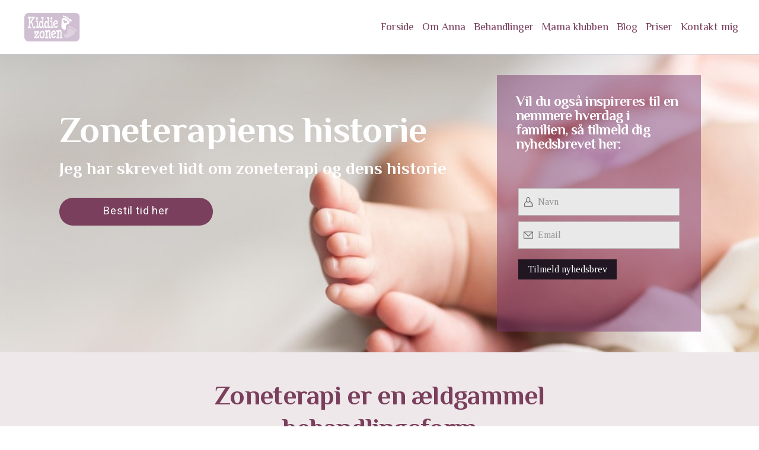

--- FILE ---
content_type: text/html; charset=UTF-8
request_url: https://www.kiddiezonen.dk/zoneterapiens-historie-2/
body_size: 19283
content:
<!DOCTYPE html><html lang="da-DK"><head >	<meta charset="UTF-8" />
	<meta name="viewport" content="width=device-width, initial-scale=1" />
	<meta name='robots' content='index, follow, max-image-preview:large, max-snippet:-1, max-video-preview:-1' />
	<style>img:is([sizes="auto" i], [sizes^="auto," i]) { contain-intrinsic-size: 3000px 1500px }</style>
	
	<!-- This site is optimized with the Yoast SEO plugin v24.6 - https://yoast.com/wordpress/plugins/seo/ -->
	<title>Zoneterapiens historie - Kiddiezonen</title>
	<meta name="description" content="Her får du alt om zoneterapi og zoneterapiens historie. Du kan læse hvordan zoneterapien stammer fra og hvordan den er kommet til vesten." />
	<link rel="canonical" href="https://www.kiddiezonen.dk/zoneterapiens-historie-2/" />
	<meta property="og:locale" content="da_DK" />
	<meta property="og:type" content="article" />
	<meta property="og:title" content="Zoneterapiens historie - Kiddiezonen" />
	<meta property="og:description" content="Her får du alt om zoneterapi og zoneterapiens historie. Du kan læse hvordan zoneterapien stammer fra og hvordan den er kommet til vesten." />
	<meta property="og:url" content="https://www.kiddiezonen.dk/zoneterapiens-historie-2/" />
	<meta property="og:site_name" content="Kiddiezonen" />
	<meta property="article:publisher" content="https://www.facebook.com/Kiddiezonen-247021598799966/" />
	<meta property="article:modified_time" content="2022-05-03T14:30:12+00:00" />
	<meta name="twitter:card" content="summary_large_image" />
	<meta name="twitter:label1" content="Estimeret læsetid" />
	<meta name="twitter:data1" content="6 minutter" />
	<script type="application/ld+json" class="yoast-schema-graph">{"@context":"https://schema.org","@graph":[{"@type":"WebPage","@id":"https://www.kiddiezonen.dk/zoneterapiens-historie-2/","url":"https://www.kiddiezonen.dk/zoneterapiens-historie-2/","name":"Zoneterapiens historie - Kiddiezonen","isPartOf":{"@id":"https://www.kiddiezonen.dk/#website"},"datePublished":"2019-06-05T09:37:57+00:00","dateModified":"2022-05-03T14:30:12+00:00","description":"Her får du alt om zoneterapi og zoneterapiens historie. Du kan læse hvordan zoneterapien stammer fra og hvordan den er kommet til vesten.","breadcrumb":{"@id":"https://www.kiddiezonen.dk/zoneterapiens-historie-2/#breadcrumb"},"inLanguage":"da-DK","potentialAction":[{"@type":"ReadAction","target":["https://www.kiddiezonen.dk/zoneterapiens-historie-2/"]}]},{"@type":"BreadcrumbList","@id":"https://www.kiddiezonen.dk/zoneterapiens-historie-2/#breadcrumb","itemListElement":[{"@type":"ListItem","position":1,"name":"Hjem","item":"https://www.kiddiezonen.dk/"},{"@type":"ListItem","position":2,"name":"Zoneterapiens historie"}]},{"@type":"WebSite","@id":"https://www.kiddiezonen.dk/#website","url":"https://www.kiddiezonen.dk/","name":"Kiddiezonen - zoneterapi hjemme hos jer","description":"Zoneterapi til babyer - hjemme hos dig","publisher":{"@id":"https://www.kiddiezonen.dk/#organization"},"potentialAction":[{"@type":"SearchAction","target":{"@type":"EntryPoint","urlTemplate":"https://www.kiddiezonen.dk/?s={search_term_string}"},"query-input":{"@type":"PropertyValueSpecification","valueRequired":true,"valueName":"search_term_string"}}],"inLanguage":"da-DK"},{"@type":"Organization","@id":"https://www.kiddiezonen.dk/#organization","name":"Kiddiezonen","url":"https://www.kiddiezonen.dk/","logo":{"@type":"ImageObject","inLanguage":"da-DK","@id":"https://www.kiddiezonen.dk/#/schema/logo/image/","url":"https://www.kiddiezonen.dk/wp-content/uploads/2019/05/Kiddiezonen-logo-mindre.png","contentUrl":"https://www.kiddiezonen.dk/wp-content/uploads/2019/05/Kiddiezonen-logo-mindre.png","width":346,"height":200,"caption":"Kiddiezonen"},"image":{"@id":"https://www.kiddiezonen.dk/#/schema/logo/image/"},"sameAs":["https://www.facebook.com/Kiddiezonen-247021598799966/","https://www.instagram.com/kiddiezonen/","https://www.youtube.com/channel/UCNWQhs8bFezvpWnYlzEVoIw"]}]}</script>
	<!-- / Yoast SEO plugin. -->


<link rel="alternate" type="application/rss+xml" title="Kiddiezonen &raquo; Feed" href="https://www.kiddiezonen.dk/feed/" />
<link rel="alternate" type="application/rss+xml" title="Kiddiezonen &raquo;-kommentar-feed" href="https://www.kiddiezonen.dk/comments/feed/" />
<script type="text/javascript">
/* <![CDATA[ */
window._wpemojiSettings = {"baseUrl":"https:\/\/s.w.org\/images\/core\/emoji\/15.0.3\/72x72\/","ext":".png","svgUrl":"https:\/\/s.w.org\/images\/core\/emoji\/15.0.3\/svg\/","svgExt":".svg","source":{"concatemoji":"https:\/\/www.kiddiezonen.dk\/wp-includes\/js\/wp-emoji-release.min.js?ver=6.7.4"}};
/*! This file is auto-generated */
!function(i,n){var o,s,e;function c(e){try{var t={supportTests:e,timestamp:(new Date).valueOf()};sessionStorage.setItem(o,JSON.stringify(t))}catch(e){}}function p(e,t,n){e.clearRect(0,0,e.canvas.width,e.canvas.height),e.fillText(t,0,0);var t=new Uint32Array(e.getImageData(0,0,e.canvas.width,e.canvas.height).data),r=(e.clearRect(0,0,e.canvas.width,e.canvas.height),e.fillText(n,0,0),new Uint32Array(e.getImageData(0,0,e.canvas.width,e.canvas.height).data));return t.every(function(e,t){return e===r[t]})}function u(e,t,n){switch(t){case"flag":return n(e,"\ud83c\udff3\ufe0f\u200d\u26a7\ufe0f","\ud83c\udff3\ufe0f\u200b\u26a7\ufe0f")?!1:!n(e,"\ud83c\uddfa\ud83c\uddf3","\ud83c\uddfa\u200b\ud83c\uddf3")&&!n(e,"\ud83c\udff4\udb40\udc67\udb40\udc62\udb40\udc65\udb40\udc6e\udb40\udc67\udb40\udc7f","\ud83c\udff4\u200b\udb40\udc67\u200b\udb40\udc62\u200b\udb40\udc65\u200b\udb40\udc6e\u200b\udb40\udc67\u200b\udb40\udc7f");case"emoji":return!n(e,"\ud83d\udc26\u200d\u2b1b","\ud83d\udc26\u200b\u2b1b")}return!1}function f(e,t,n){var r="undefined"!=typeof WorkerGlobalScope&&self instanceof WorkerGlobalScope?new OffscreenCanvas(300,150):i.createElement("canvas"),a=r.getContext("2d",{willReadFrequently:!0}),o=(a.textBaseline="top",a.font="600 32px Arial",{});return e.forEach(function(e){o[e]=t(a,e,n)}),o}function t(e){var t=i.createElement("script");t.src=e,t.defer=!0,i.head.appendChild(t)}"undefined"!=typeof Promise&&(o="wpEmojiSettingsSupports",s=["flag","emoji"],n.supports={everything:!0,everythingExceptFlag:!0},e=new Promise(function(e){i.addEventListener("DOMContentLoaded",e,{once:!0})}),new Promise(function(t){var n=function(){try{var e=JSON.parse(sessionStorage.getItem(o));if("object"==typeof e&&"number"==typeof e.timestamp&&(new Date).valueOf()<e.timestamp+604800&&"object"==typeof e.supportTests)return e.supportTests}catch(e){}return null}();if(!n){if("undefined"!=typeof Worker&&"undefined"!=typeof OffscreenCanvas&&"undefined"!=typeof URL&&URL.createObjectURL&&"undefined"!=typeof Blob)try{var e="postMessage("+f.toString()+"("+[JSON.stringify(s),u.toString(),p.toString()].join(",")+"));",r=new Blob([e],{type:"text/javascript"}),a=new Worker(URL.createObjectURL(r),{name:"wpTestEmojiSupports"});return void(a.onmessage=function(e){c(n=e.data),a.terminate(),t(n)})}catch(e){}c(n=f(s,u,p))}t(n)}).then(function(e){for(var t in e)n.supports[t]=e[t],n.supports.everything=n.supports.everything&&n.supports[t],"flag"!==t&&(n.supports.everythingExceptFlag=n.supports.everythingExceptFlag&&n.supports[t]);n.supports.everythingExceptFlag=n.supports.everythingExceptFlag&&!n.supports.flag,n.DOMReady=!1,n.readyCallback=function(){n.DOMReady=!0}}).then(function(){return e}).then(function(){var e;n.supports.everything||(n.readyCallback(),(e=n.source||{}).concatemoji?t(e.concatemoji):e.wpemoji&&e.twemoji&&(t(e.twemoji),t(e.wpemoji)))}))}((window,document),window._wpemojiSettings);
/* ]]> */
</script>
<link rel='stylesheet' id='jupiterx-child-css' href='https://www.kiddiezonen.dk/wp-content/themes/jupiterx-child/assets/css/style.css?ver=6.7.4' type='text/css' media='all' />
<style id='wp-emoji-styles-inline-css' type='text/css'>

	img.wp-smiley, img.emoji {
		display: inline !important;
		border: none !important;
		box-shadow: none !important;
		height: 1em !important;
		width: 1em !important;
		margin: 0 0.07em !important;
		vertical-align: -0.1em !important;
		background: none !important;
		padding: 0 !important;
	}
</style>
<style id='classic-theme-styles-inline-css' type='text/css'>
/*! This file is auto-generated */
.wp-block-button__link{color:#fff;background-color:#32373c;border-radius:9999px;box-shadow:none;text-decoration:none;padding:calc(.667em + 2px) calc(1.333em + 2px);font-size:1.125em}.wp-block-file__button{background:#32373c;color:#fff;text-decoration:none}
</style>
<style id='global-styles-inline-css' type='text/css'>
:root{--wp--preset--aspect-ratio--square: 1;--wp--preset--aspect-ratio--4-3: 4/3;--wp--preset--aspect-ratio--3-4: 3/4;--wp--preset--aspect-ratio--3-2: 3/2;--wp--preset--aspect-ratio--2-3: 2/3;--wp--preset--aspect-ratio--16-9: 16/9;--wp--preset--aspect-ratio--9-16: 9/16;--wp--preset--color--black: #000000;--wp--preset--color--cyan-bluish-gray: #abb8c3;--wp--preset--color--white: #ffffff;--wp--preset--color--pale-pink: #f78da7;--wp--preset--color--vivid-red: #cf2e2e;--wp--preset--color--luminous-vivid-orange: #ff6900;--wp--preset--color--luminous-vivid-amber: #fcb900;--wp--preset--color--light-green-cyan: #7bdcb5;--wp--preset--color--vivid-green-cyan: #00d084;--wp--preset--color--pale-cyan-blue: #8ed1fc;--wp--preset--color--vivid-cyan-blue: #0693e3;--wp--preset--color--vivid-purple: #9b51e0;--wp--preset--gradient--vivid-cyan-blue-to-vivid-purple: linear-gradient(135deg,rgba(6,147,227,1) 0%,rgb(155,81,224) 100%);--wp--preset--gradient--light-green-cyan-to-vivid-green-cyan: linear-gradient(135deg,rgb(122,220,180) 0%,rgb(0,208,130) 100%);--wp--preset--gradient--luminous-vivid-amber-to-luminous-vivid-orange: linear-gradient(135deg,rgba(252,185,0,1) 0%,rgba(255,105,0,1) 100%);--wp--preset--gradient--luminous-vivid-orange-to-vivid-red: linear-gradient(135deg,rgba(255,105,0,1) 0%,rgb(207,46,46) 100%);--wp--preset--gradient--very-light-gray-to-cyan-bluish-gray: linear-gradient(135deg,rgb(238,238,238) 0%,rgb(169,184,195) 100%);--wp--preset--gradient--cool-to-warm-spectrum: linear-gradient(135deg,rgb(74,234,220) 0%,rgb(151,120,209) 20%,rgb(207,42,186) 40%,rgb(238,44,130) 60%,rgb(251,105,98) 80%,rgb(254,248,76) 100%);--wp--preset--gradient--blush-light-purple: linear-gradient(135deg,rgb(255,206,236) 0%,rgb(152,150,240) 100%);--wp--preset--gradient--blush-bordeaux: linear-gradient(135deg,rgb(254,205,165) 0%,rgb(254,45,45) 50%,rgb(107,0,62) 100%);--wp--preset--gradient--luminous-dusk: linear-gradient(135deg,rgb(255,203,112) 0%,rgb(199,81,192) 50%,rgb(65,88,208) 100%);--wp--preset--gradient--pale-ocean: linear-gradient(135deg,rgb(255,245,203) 0%,rgb(182,227,212) 50%,rgb(51,167,181) 100%);--wp--preset--gradient--electric-grass: linear-gradient(135deg,rgb(202,248,128) 0%,rgb(113,206,126) 100%);--wp--preset--gradient--midnight: linear-gradient(135deg,rgb(2,3,129) 0%,rgb(40,116,252) 100%);--wp--preset--font-size--small: 13px;--wp--preset--font-size--medium: 20px;--wp--preset--font-size--large: 36px;--wp--preset--font-size--x-large: 42px;--wp--preset--spacing--20: 0.44rem;--wp--preset--spacing--30: 0.67rem;--wp--preset--spacing--40: 1rem;--wp--preset--spacing--50: 1.5rem;--wp--preset--spacing--60: 2.25rem;--wp--preset--spacing--70: 3.38rem;--wp--preset--spacing--80: 5.06rem;--wp--preset--shadow--natural: 6px 6px 9px rgba(0, 0, 0, 0.2);--wp--preset--shadow--deep: 12px 12px 50px rgba(0, 0, 0, 0.4);--wp--preset--shadow--sharp: 6px 6px 0px rgba(0, 0, 0, 0.2);--wp--preset--shadow--outlined: 6px 6px 0px -3px rgba(255, 255, 255, 1), 6px 6px rgba(0, 0, 0, 1);--wp--preset--shadow--crisp: 6px 6px 0px rgba(0, 0, 0, 1);}:where(.is-layout-flex){gap: 0.5em;}:where(.is-layout-grid){gap: 0.5em;}body .is-layout-flex{display: flex;}.is-layout-flex{flex-wrap: wrap;align-items: center;}.is-layout-flex > :is(*, div){margin: 0;}body .is-layout-grid{display: grid;}.is-layout-grid > :is(*, div){margin: 0;}:where(.wp-block-columns.is-layout-flex){gap: 2em;}:where(.wp-block-columns.is-layout-grid){gap: 2em;}:where(.wp-block-post-template.is-layout-flex){gap: 1.25em;}:where(.wp-block-post-template.is-layout-grid){gap: 1.25em;}.has-black-color{color: var(--wp--preset--color--black) !important;}.has-cyan-bluish-gray-color{color: var(--wp--preset--color--cyan-bluish-gray) !important;}.has-white-color{color: var(--wp--preset--color--white) !important;}.has-pale-pink-color{color: var(--wp--preset--color--pale-pink) !important;}.has-vivid-red-color{color: var(--wp--preset--color--vivid-red) !important;}.has-luminous-vivid-orange-color{color: var(--wp--preset--color--luminous-vivid-orange) !important;}.has-luminous-vivid-amber-color{color: var(--wp--preset--color--luminous-vivid-amber) !important;}.has-light-green-cyan-color{color: var(--wp--preset--color--light-green-cyan) !important;}.has-vivid-green-cyan-color{color: var(--wp--preset--color--vivid-green-cyan) !important;}.has-pale-cyan-blue-color{color: var(--wp--preset--color--pale-cyan-blue) !important;}.has-vivid-cyan-blue-color{color: var(--wp--preset--color--vivid-cyan-blue) !important;}.has-vivid-purple-color{color: var(--wp--preset--color--vivid-purple) !important;}.has-black-background-color{background-color: var(--wp--preset--color--black) !important;}.has-cyan-bluish-gray-background-color{background-color: var(--wp--preset--color--cyan-bluish-gray) !important;}.has-white-background-color{background-color: var(--wp--preset--color--white) !important;}.has-pale-pink-background-color{background-color: var(--wp--preset--color--pale-pink) !important;}.has-vivid-red-background-color{background-color: var(--wp--preset--color--vivid-red) !important;}.has-luminous-vivid-orange-background-color{background-color: var(--wp--preset--color--luminous-vivid-orange) !important;}.has-luminous-vivid-amber-background-color{background-color: var(--wp--preset--color--luminous-vivid-amber) !important;}.has-light-green-cyan-background-color{background-color: var(--wp--preset--color--light-green-cyan) !important;}.has-vivid-green-cyan-background-color{background-color: var(--wp--preset--color--vivid-green-cyan) !important;}.has-pale-cyan-blue-background-color{background-color: var(--wp--preset--color--pale-cyan-blue) !important;}.has-vivid-cyan-blue-background-color{background-color: var(--wp--preset--color--vivid-cyan-blue) !important;}.has-vivid-purple-background-color{background-color: var(--wp--preset--color--vivid-purple) !important;}.has-black-border-color{border-color: var(--wp--preset--color--black) !important;}.has-cyan-bluish-gray-border-color{border-color: var(--wp--preset--color--cyan-bluish-gray) !important;}.has-white-border-color{border-color: var(--wp--preset--color--white) !important;}.has-pale-pink-border-color{border-color: var(--wp--preset--color--pale-pink) !important;}.has-vivid-red-border-color{border-color: var(--wp--preset--color--vivid-red) !important;}.has-luminous-vivid-orange-border-color{border-color: var(--wp--preset--color--luminous-vivid-orange) !important;}.has-luminous-vivid-amber-border-color{border-color: var(--wp--preset--color--luminous-vivid-amber) !important;}.has-light-green-cyan-border-color{border-color: var(--wp--preset--color--light-green-cyan) !important;}.has-vivid-green-cyan-border-color{border-color: var(--wp--preset--color--vivid-green-cyan) !important;}.has-pale-cyan-blue-border-color{border-color: var(--wp--preset--color--pale-cyan-blue) !important;}.has-vivid-cyan-blue-border-color{border-color: var(--wp--preset--color--vivid-cyan-blue) !important;}.has-vivid-purple-border-color{border-color: var(--wp--preset--color--vivid-purple) !important;}.has-vivid-cyan-blue-to-vivid-purple-gradient-background{background: var(--wp--preset--gradient--vivid-cyan-blue-to-vivid-purple) !important;}.has-light-green-cyan-to-vivid-green-cyan-gradient-background{background: var(--wp--preset--gradient--light-green-cyan-to-vivid-green-cyan) !important;}.has-luminous-vivid-amber-to-luminous-vivid-orange-gradient-background{background: var(--wp--preset--gradient--luminous-vivid-amber-to-luminous-vivid-orange) !important;}.has-luminous-vivid-orange-to-vivid-red-gradient-background{background: var(--wp--preset--gradient--luminous-vivid-orange-to-vivid-red) !important;}.has-very-light-gray-to-cyan-bluish-gray-gradient-background{background: var(--wp--preset--gradient--very-light-gray-to-cyan-bluish-gray) !important;}.has-cool-to-warm-spectrum-gradient-background{background: var(--wp--preset--gradient--cool-to-warm-spectrum) !important;}.has-blush-light-purple-gradient-background{background: var(--wp--preset--gradient--blush-light-purple) !important;}.has-blush-bordeaux-gradient-background{background: var(--wp--preset--gradient--blush-bordeaux) !important;}.has-luminous-dusk-gradient-background{background: var(--wp--preset--gradient--luminous-dusk) !important;}.has-pale-ocean-gradient-background{background: var(--wp--preset--gradient--pale-ocean) !important;}.has-electric-grass-gradient-background{background: var(--wp--preset--gradient--electric-grass) !important;}.has-midnight-gradient-background{background: var(--wp--preset--gradient--midnight) !important;}.has-small-font-size{font-size: var(--wp--preset--font-size--small) !important;}.has-medium-font-size{font-size: var(--wp--preset--font-size--medium) !important;}.has-large-font-size{font-size: var(--wp--preset--font-size--large) !important;}.has-x-large-font-size{font-size: var(--wp--preset--font-size--x-large) !important;}
:where(.wp-block-post-template.is-layout-flex){gap: 1.25em;}:where(.wp-block-post-template.is-layout-grid){gap: 1.25em;}
:where(.wp-block-columns.is-layout-flex){gap: 2em;}:where(.wp-block-columns.is-layout-grid){gap: 2em;}
:root :where(.wp-block-pullquote){font-size: 1.5em;line-height: 1.6;}
</style>
<link rel='stylesheet' id='jupiterx-popups-animation-css' href='https://www.kiddiezonen.dk/wp-content/plugins/jupiterx-core/includes/extensions/raven/assets/lib/animate/animate.min.css?ver=4.8.8' type='text/css' media='all' />
<link rel='stylesheet' id='jupiterx-css' href='https://www.kiddiezonen.dk/wp-content/uploads/jupiterx/compiler/jupiterx/style.css?ver=f958c01' type='text/css' media='all' />
<link rel='stylesheet' id='jupiterx-elements-dynamic-styles-css' href='https://www.kiddiezonen.dk/wp-content/uploads/jupiterx/compiler/jupiterx-elements-dynamic-styles/style.css?ver=da721ae' type='text/css' media='all' />
<style id='akismet-widget-style-inline-css' type='text/css'>

			.a-stats {
				--akismet-color-mid-green: #357b49;
				--akismet-color-white: #fff;
				--akismet-color-light-grey: #f6f7f7;

				max-width: 350px;
				width: auto;
			}

			.a-stats * {
				all: unset;
				box-sizing: border-box;
			}

			.a-stats strong {
				font-weight: 600;
			}

			.a-stats a.a-stats__link,
			.a-stats a.a-stats__link:visited,
			.a-stats a.a-stats__link:active {
				background: var(--akismet-color-mid-green);
				border: none;
				box-shadow: none;
				border-radius: 8px;
				color: var(--akismet-color-white);
				cursor: pointer;
				display: block;
				font-family: -apple-system, BlinkMacSystemFont, 'Segoe UI', 'Roboto', 'Oxygen-Sans', 'Ubuntu', 'Cantarell', 'Helvetica Neue', sans-serif;
				font-weight: 500;
				padding: 12px;
				text-align: center;
				text-decoration: none;
				transition: all 0.2s ease;
			}

			/* Extra specificity to deal with TwentyTwentyOne focus style */
			.widget .a-stats a.a-stats__link:focus {
				background: var(--akismet-color-mid-green);
				color: var(--akismet-color-white);
				text-decoration: none;
			}

			.a-stats a.a-stats__link:hover {
				filter: brightness(110%);
				box-shadow: 0 4px 12px rgba(0, 0, 0, 0.06), 0 0 2px rgba(0, 0, 0, 0.16);
			}

			.a-stats .count {
				color: var(--akismet-color-white);
				display: block;
				font-size: 1.5em;
				line-height: 1.4;
				padding: 0 13px;
				white-space: nowrap;
			}
		
</style>
<link rel='stylesheet' id='elementor-frontend-css' href='https://www.kiddiezonen.dk/wp-content/plugins/elementor/assets/css/frontend.min.css?ver=3.27.6' type='text/css' media='all' />
<link rel='stylesheet' id='font-awesome-css' href='https://www.kiddiezonen.dk/wp-content/plugins/elementor/assets/lib/font-awesome/css/font-awesome.min.css?ver=4.7.0' type='text/css' media='all' />
<link rel='stylesheet' id='jupiterx-core-raven-frontend-css' href='https://www.kiddiezonen.dk/wp-content/plugins/jupiterx-core/includes/extensions/raven/assets/css/frontend.min.css?ver=6.7.4' type='text/css' media='all' />
<link rel='stylesheet' id='elementor-post-3049-css' href='https://www.kiddiezonen.dk/wp-content/uploads/elementor/css/post-3049.css?ver=1740688292' type='text/css' media='all' />
<link rel='stylesheet' id='flatpickr-css' href='https://www.kiddiezonen.dk/wp-content/plugins/elementor/assets/lib/flatpickr/flatpickr.min.css?ver=4.6.13' type='text/css' media='all' />
<link rel='stylesheet' id='widget-spacer-css' href='https://www.kiddiezonen.dk/wp-content/plugins/elementor/assets/css/widget-spacer.min.css?ver=3.27.6' type='text/css' media='all' />
<link rel='stylesheet' id='e-animation-fadeInLeft-css' href='https://www.kiddiezonen.dk/wp-content/plugins/elementor/assets/lib/animations/styles/fadeInLeft.min.css?ver=3.27.6' type='text/css' media='all' />
<link rel='stylesheet' id='widget-heading-css' href='https://www.kiddiezonen.dk/wp-content/plugins/elementor/assets/css/widget-heading.min.css?ver=3.27.6' type='text/css' media='all' />
<link rel='stylesheet' id='e-animation-fadeInRight-css' href='https://www.kiddiezonen.dk/wp-content/plugins/elementor/assets/lib/animations/styles/fadeInRight.min.css?ver=3.27.6' type='text/css' media='all' />
<link rel='stylesheet' id='e-animation-grow-css' href='https://www.kiddiezonen.dk/wp-content/plugins/elementor/assets/lib/animations/styles/e-animation-grow.min.css?ver=3.27.6' type='text/css' media='all' />
<link rel='stylesheet' id='e-animation-shrink-css' href='https://www.kiddiezonen.dk/wp-content/plugins/elementor/assets/lib/animations/styles/e-animation-shrink.min.css?ver=3.27.6' type='text/css' media='all' />
<link rel='stylesheet' id='e-animation-pulse-css' href='https://www.kiddiezonen.dk/wp-content/plugins/elementor/assets/lib/animations/styles/e-animation-pulse.min.css?ver=3.27.6' type='text/css' media='all' />
<link rel='stylesheet' id='e-animation-pop-css' href='https://www.kiddiezonen.dk/wp-content/plugins/elementor/assets/lib/animations/styles/e-animation-pop.min.css?ver=3.27.6' type='text/css' media='all' />
<link rel='stylesheet' id='e-animation-grow-rotate-css' href='https://www.kiddiezonen.dk/wp-content/plugins/elementor/assets/lib/animations/styles/e-animation-grow-rotate.min.css?ver=3.27.6' type='text/css' media='all' />
<link rel='stylesheet' id='e-animation-wobble-skew-css' href='https://www.kiddiezonen.dk/wp-content/plugins/elementor/assets/lib/animations/styles/e-animation-wobble-skew.min.css?ver=3.27.6' type='text/css' media='all' />
<link rel='stylesheet' id='e-animation-buzz-out-css' href='https://www.kiddiezonen.dk/wp-content/plugins/elementor/assets/lib/animations/styles/e-animation-buzz-out.min.css?ver=3.27.6' type='text/css' media='all' />
<link rel='stylesheet' id='widget-text-editor-css' href='https://www.kiddiezonen.dk/wp-content/plugins/elementor/assets/css/widget-text-editor.min.css?ver=3.27.6' type='text/css' media='all' />
<link rel='stylesheet' id='e-animation-fadeInDown-css' href='https://www.kiddiezonen.dk/wp-content/plugins/elementor/assets/lib/animations/styles/fadeInDown.min.css?ver=3.27.6' type='text/css' media='all' />
<link rel='stylesheet' id='elementor-post-1593-css' href='https://www.kiddiezonen.dk/wp-content/uploads/elementor/css/post-1593.css?ver=1740733502' type='text/css' media='all' />
<link rel='stylesheet' id='elementor-post-49-css' href='https://www.kiddiezonen.dk/wp-content/uploads/elementor/css/post-49.css?ver=1740688292' type='text/css' media='all' />
<link rel='stylesheet' id='elementor-post-56-css' href='https://www.kiddiezonen.dk/wp-content/uploads/elementor/css/post-56.css?ver=1740688292' type='text/css' media='all' />
<link rel='stylesheet' id='elementor-gf-local-heebo-css' href='https://www.kiddiezonen.dk/wp-content/uploads/elementor/google-fonts/css/heebo.css?ver=1740687204' type='text/css' media='all' />
<link rel='stylesheet' id='elementor-gf-local-philosopher-css' href='https://www.kiddiezonen.dk/wp-content/uploads/elementor/google-fonts/css/philosopher.css?ver=1740687208' type='text/css' media='all' />
<link rel='stylesheet' id='elementor-gf-local-tinos-css' href='https://www.kiddiezonen.dk/wp-content/uploads/elementor/google-fonts/css/tinos.css?ver=1740687214' type='text/css' media='all' />
<script type="text/javascript" src="https://www.kiddiezonen.dk/wp-includes/js/jquery/jquery.min.js?ver=3.7.1" id="jquery-core-js"></script>
<script type="text/javascript" src="https://www.kiddiezonen.dk/wp-includes/js/jquery/jquery-migrate.min.js?ver=3.4.1" id="jquery-migrate-js"></script>
<script type="text/javascript" src="https://www.kiddiezonen.dk/wp-content/themes/jupiterx/lib/admin/assets/lib/webfont/webfont.min.js?ver=1.6.26" id="jupiterx-webfont-js"></script>
<script type="text/javascript" id="jupiterx-webfont-js-after">
/* <![CDATA[ */
WebFont.load({
				google: {
					families: ['Philosopher:100,200,300,400,500,600,700,800,900,100italic,200italic,300italic,400italic,500italic,600italic,700italic,800italic,900italic','Tinos:100,200,300,400,500,600,700,800,900,100italic,200italic,300italic,400italic,500italic,600italic,700italic,800italic,900italic','Heebo:100,200,300,400,500,600,700,800,900,100italic,200italic,300italic,400italic,500italic,600italic,700italic,800italic,900italic']
				}
			});
/* ]]> */
</script>
<script type="text/javascript" src="https://www.kiddiezonen.dk/wp-content/themes/jupiterx/lib/assets/dist/js/utils.min.js?ver=4.8.8" id="jupiterx-utils-js"></script>
<link rel="https://api.w.org/" href="https://www.kiddiezonen.dk/wp-json/" /><link rel="alternate" title="JSON" type="application/json" href="https://www.kiddiezonen.dk/wp-json/wp/v2/pages/1593" /><link rel="EditURI" type="application/rsd+xml" title="RSD" href="https://www.kiddiezonen.dk/xmlrpc.php?rsd" />
<meta name="generator" content="WordPress 6.7.4" />
<link rel='shortlink' href='https://www.kiddiezonen.dk/?p=1593' />
<link rel="alternate" title="oEmbed (JSON)" type="application/json+oembed" href="https://www.kiddiezonen.dk/wp-json/oembed/1.0/embed?url=https%3A%2F%2Fwww.kiddiezonen.dk%2Fzoneterapiens-historie-2%2F" />
<link rel="alternate" title="oEmbed (XML)" type="text/xml+oembed" href="https://www.kiddiezonen.dk/wp-json/oembed/1.0/embed?url=https%3A%2F%2Fwww.kiddiezonen.dk%2Fzoneterapiens-historie-2%2F&#038;format=xml" />
<meta name="generator" content="Elementor 3.27.6; features: e_font_icon_svg, additional_custom_breakpoints, e_local_google_fonts; settings: css_print_method-external, google_font-enabled, font_display-auto">
<style type="text/css">.recentcomments a{display:inline !important;padding:0 !important;margin:0 !important;}</style>			<style>
				.e-con.e-parent:nth-of-type(n+4):not(.e-lazyloaded):not(.e-no-lazyload),
				.e-con.e-parent:nth-of-type(n+4):not(.e-lazyloaded):not(.e-no-lazyload) * {
					background-image: none !important;
				}
				@media screen and (max-height: 1024px) {
					.e-con.e-parent:nth-of-type(n+3):not(.e-lazyloaded):not(.e-no-lazyload),
					.e-con.e-parent:nth-of-type(n+3):not(.e-lazyloaded):not(.e-no-lazyload) * {
						background-image: none !important;
					}
				}
				@media screen and (max-height: 640px) {
					.e-con.e-parent:nth-of-type(n+2):not(.e-lazyloaded):not(.e-no-lazyload),
					.e-con.e-parent:nth-of-type(n+2):not(.e-lazyloaded):not(.e-no-lazyload) * {
						background-image: none !important;
					}
				}
			</style>
			<link rel="icon" href="https://www.kiddiezonen.dk/wp-content/uploads/2019/07/cropped-Kiddiezonen-favicon-32x32.png" sizes="32x32" />
<link rel="icon" href="https://www.kiddiezonen.dk/wp-content/uploads/2019/07/cropped-Kiddiezonen-favicon-192x192.png" sizes="192x192" />
<link rel="apple-touch-icon" href="https://www.kiddiezonen.dk/wp-content/uploads/2019/07/cropped-Kiddiezonen-favicon-180x180.png" />
<meta name="msapplication-TileImage" content="https://www.kiddiezonen.dk/wp-content/uploads/2019/07/cropped-Kiddiezonen-favicon-270x270.png" />
</head><body class="page-template page-template-elementor_header_footer page page-id-1593 no-js elementor-default elementor-template-full-width elementor-kit-3049 elementor-page elementor-page-1593" itemscope="itemscope" itemtype="http://schema.org/WebPage"><a class="jupiterx-a11y jupiterx-a11y-skip-navigation-link" href="#jupiterx-main">Skip to content</a><div class="jupiterx-site"><header class="jupiterx-header jupiterx-header-custom" data-jupiterx-settings="{&quot;breakpoint&quot;:&quot;767.98&quot;,&quot;template&quot;:&quot;49&quot;}" role="banner" itemscope="itemscope" itemtype="http://schema.org/WPHeader">		<div data-elementor-type="header" data-elementor-id="49" class="elementor elementor-49">
						<section class="elementor-section elementor-top-section elementor-element elementor-element-631c8ef elementor-section-full_width elementor-section-height-default elementor-section-height-default" data-id="631c8ef" data-element_type="section" data-settings="{&quot;background_background&quot;:&quot;classic&quot;}">
						<div class="elementor-container elementor-column-gap-no">
					<div class="elementor-column elementor-col-100 elementor-top-column elementor-element elementor-element-74ac74f raven-column-flex-horizontal" data-id="74ac74f" data-element_type="column">
			<div class="elementor-widget-wrap elementor-element-populated">
						<div class="elementor-element elementor-element-432bc0a elementor-widget elementor-widget-raven-site-logo" data-id="432bc0a" data-element_type="widget" data-widget_type="raven-site-logo.default">
				<div class="elementor-widget-container">
							<div class="raven-widget-wrapper">
			<div class="raven-site-logo raven-site-logo-customizer">
									<a class="raven-site-logo-link" href="https://www.kiddiezonen.dk">
								<picture><img src="https://www.kiddiezonen.dk/wp-content/uploads/2019/05/Kiddiezonen-logo-mindre.png" alt="Kiddiezonen" data-no-lazy="1" /></picture>									</a>
							</div>
		</div>
						</div>
				</div>
				<div class="elementor-element elementor-element-5d664ad elementor-widget elementor-widget-raven-flex-spacer" data-id="5d664ad" data-element_type="widget" data-widget_type="raven-flex-spacer.default">
				<div class="elementor-widget-container">
								<div class="raven-spacer">&nbsp;</div>
						</div>
				</div>
				<div class="elementor-element elementor-element-a1b90b7 raven-breakpoint-tablet raven-nav-menu-align-center raven-mobile-nav-menu-align-left elementor-widget elementor-widget-raven-nav-menu" data-id="a1b90b7" data-element_type="widget" data-settings="{&quot;mobile_layout&quot;:&quot;side&quot;,&quot;submenu_space_between&quot;:{&quot;unit&quot;:&quot;px&quot;,&quot;size&quot;:0,&quot;sizes&quot;:[]},&quot;submenu_icon&quot;:&quot;&lt;svg 0=\&quot;fas fa-chevron-down\&quot; class=\&quot;e-font-icon-svg e-fas-chevron-down\&quot;&gt;\r\n\t\t\t\t\t&lt;use xlink:href=\&quot;#fas-chevron-down\&quot;&gt;\r\n\t\t\t\t\t\t&lt;symbol id=\&quot;fas-chevron-down\&quot; viewBox=\&quot;0 0 448 512\&quot;&gt;\r\n\t\t\t\t\t\t\t&lt;path d=\&quot;M207.029 381.476L12.686 187.132c-9.373-9.373-9.373-24.569 0-33.941l22.667-22.667c9.357-9.357 24.522-9.375 33.901-.04L224 284.505l154.745-154.021c9.379-9.335 24.544-9.317 33.901.04l22.667 22.667c9.373 9.373 9.373 24.569 0 33.941L240.971 381.476c-9.373 9.372-24.569 9.372-33.942 0z\&quot;&gt;&lt;\/path&gt;\r\n\t\t\t\t\t\t&lt;\/symbol&gt;\r\n\t\t\t\t\t&lt;\/use&gt;\r\n\t\t\t\t&lt;\/svg&gt;&quot;,&quot;side_menu_effect&quot;:&quot;overlay&quot;,&quot;submenu_opening_position&quot;:&quot;bottom&quot;,&quot;side_menu_alignment&quot;:&quot;left&quot;}" data-widget_type="raven-nav-menu.default">
				<div class="elementor-widget-container">
							<nav class="raven-nav-menu-main raven-nav-menu-horizontal raven-nav-menu-tablet- raven-nav-menu-mobile- raven-nav-icons-hidden-tablet raven-nav-icons-hidden-mobile">
			<ul id="menu-a1b90b7" class="raven-nav-menu"><li class="menu-item menu-item-type-post_type menu-item-object-page menu-item-home menu-item-24"><a title="						" href="https://www.kiddiezonen.dk/" class="raven-menu-item raven-link-item ">Forside</a></li>
<li class="menu-item menu-item-type-post_type menu-item-object-page menu-item-1013"><a href="https://www.kiddiezonen.dk/om-zoneterapeut-anna/" class="raven-menu-item raven-link-item ">Om Anna</a></li>
<li class="menu-item menu-item-type-post_type menu-item-object-page menu-item-1043"><a href="https://www.kiddiezonen.dk/behandlinger-hos-kiddiezonen/" class="raven-menu-item raven-link-item ">Behandlinger</a></li>
<li class="menu-item menu-item-type-post_type menu-item-object-page menu-item-2036"><a href="https://www.kiddiezonen.dk/mama-klubben/" class="raven-menu-item raven-link-item ">Mama klubben</a></li>
<li class="menu-item menu-item-type-post_type menu-item-object-page menu-item-20"><a title="						" href="https://www.kiddiezonen.dk/kiddiezonen-blog-inspiration-til-et-nemmere-familieliv/" class="raven-menu-item raven-link-item ">Blog</a></li>
<li class="menu-item menu-item-type-post_type menu-item-object-page menu-item-1270"><a href="https://www.kiddiezonen.dk/priser-hos-kiddiezonen-2/" class="raven-menu-item raven-link-item ">Priser</a></li>
<li class="menu-item menu-item-type-post_type menu-item-object-page menu-item-1141"><a href="https://www.kiddiezonen.dk/kontakt-mig/" class="raven-menu-item raven-link-item ">Kontakt mig</a></li>
</ul>		</nav>

		<div class="raven-nav-menu-toggle">

						<div class="raven-nav-menu-toggle-button ">
								<span class="fa fa-bars"></span>
								</div>

		</div>
		<nav class="raven-nav-icons-hidden-tablet raven-nav-icons-hidden-mobile raven-nav-menu-mobile raven-nav-menu-side">
										<div class="raven-nav-menu-close-button">
					<span class="raven-nav-menu-close-icon">&times;</span>
				</div>
						<div class="raven-container">
				<ul id="menu-mobile-a1b90b7" class="raven-nav-menu"><li class="menu-item menu-item-type-post_type menu-item-object-page menu-item-home menu-item-24"><a title="						" href="https://www.kiddiezonen.dk/" class="raven-menu-item raven-link-item ">Forside</a></li>
<li class="menu-item menu-item-type-post_type menu-item-object-page menu-item-1013"><a href="https://www.kiddiezonen.dk/om-zoneterapeut-anna/" class="raven-menu-item raven-link-item ">Om Anna</a></li>
<li class="menu-item menu-item-type-post_type menu-item-object-page menu-item-1043"><a href="https://www.kiddiezonen.dk/behandlinger-hos-kiddiezonen/" class="raven-menu-item raven-link-item ">Behandlinger</a></li>
<li class="menu-item menu-item-type-post_type menu-item-object-page menu-item-2036"><a href="https://www.kiddiezonen.dk/mama-klubben/" class="raven-menu-item raven-link-item ">Mama klubben</a></li>
<li class="menu-item menu-item-type-post_type menu-item-object-page menu-item-20"><a title="						" href="https://www.kiddiezonen.dk/kiddiezonen-blog-inspiration-til-et-nemmere-familieliv/" class="raven-menu-item raven-link-item ">Blog</a></li>
<li class="menu-item menu-item-type-post_type menu-item-object-page menu-item-1270"><a href="https://www.kiddiezonen.dk/priser-hos-kiddiezonen-2/" class="raven-menu-item raven-link-item ">Priser</a></li>
<li class="menu-item menu-item-type-post_type menu-item-object-page menu-item-1141"><a href="https://www.kiddiezonen.dk/kontakt-mig/" class="raven-menu-item raven-link-item ">Kontakt mig</a></li>
</ul>			</div>
		</nav>
						</div>
				</div>
					</div>
		</div>
					</div>
		</section>
				</div>
		</header><main id="jupiterx-main" class="jupiterx-main">		<div data-elementor-type="wp-post" data-elementor-id="1593" class="elementor elementor-1593">
						<section class="elementor-section elementor-top-section elementor-element elementor-element-8eadecd elementor-section-boxed elementor-section-height-default elementor-section-height-default" data-id="8eadecd" data-element_type="section" data-settings="{&quot;background_background&quot;:&quot;classic&quot;}">
						<div class="elementor-container elementor-column-gap-default">
					<div class="elementor-column elementor-col-50 elementor-top-column elementor-element elementor-element-4ce47e9" data-id="4ce47e9" data-element_type="column">
			<div class="elementor-widget-wrap elementor-element-populated">
						<div class="elementor-element elementor-element-8325cc8 elementor-widget elementor-widget-spacer" data-id="8325cc8" data-element_type="widget" data-widget_type="spacer.default">
							<div class="elementor-spacer">
			<div class="elementor-spacer-inner"></div>
		</div>
						</div>
				<div class="elementor-element elementor-element-74eb717 elementor-invisible elementor-widget elementor-widget-heading" data-id="74eb717" data-element_type="widget" data-settings="{&quot;_animation&quot;:&quot;fadeInLeft&quot;}" data-widget_type="heading.default">
					<h1 class="elementor-heading-title elementor-size-default">Zoneterapiens historie</h1>				</div>
				<div class="elementor-element elementor-element-96a0f0c elementor-widget elementor-widget-heading" data-id="96a0f0c" data-element_type="widget" data-widget_type="heading.default">
					<h3 class="elementor-heading-title elementor-size-default">Jeg har skrevet lidt om zoneterapi og dens historie</h3>				</div>
				<div class="elementor-element elementor-element-1d57d1f elementor-align-left elementor-invisible elementor-widget elementor-widget-raven-button" data-id="1d57d1f" data-element_type="widget" data-settings="{&quot;_animation&quot;:&quot;fadeInRight&quot;,&quot;turn_to_popup_action_button&quot;:&quot;no&quot;}" data-widget_type="raven-button.default">
				<div class="elementor-widget-container">
							<div class="raven-widget-wrapper">
			<a class="raven-button raven-button-widget-normal-effect-none  raven-button-text-align-center raven-button-link elementor-animation-pulse" href="https://www.kiddiezonen.dk/kontakt-mig/">				<div class="raven-button-overlay" ></div>
				<span class="raven-button-content">
					
					<div class="button-text-container">
												<div class="raven-button-texts-wrapper">
							<div class="button-text">
								<span class="raven-button-text">
									Bestil tid her								</span>
							</div>
													</div>
											</div>
					
									</span>
			</a>		</div>
						</div>
				</div>
					</div>
		</div>
				<div class="elementor-column elementor-col-50 elementor-top-column elementor-element elementor-element-a18d996 elementor-invisible" data-id="a18d996" data-element_type="column" data-settings="{&quot;background_background&quot;:&quot;classic&quot;,&quot;animation&quot;:&quot;fadeInDown&quot;}">
			<div class="elementor-widget-wrap elementor-element-populated">
						<div class="elementor-element elementor-element-28df913 elementor-widget elementor-widget-heading" data-id="28df913" data-element_type="widget" data-widget_type="heading.default">
					<h2 class="elementor-heading-title elementor-size-default">Vil du også inspireres til en nemmere hverdag i familien, så tilmeld dig nyhedsbrevet her:</h2>				</div>
				<div class="elementor-element elementor-element-6b1513c elementor-widget elementor-widget-text-editor" data-id="6b1513c" data-element_type="widget" data-widget_type="text-editor.default">
									<p><style>#rainmaker_form_1446  .rm_button { background-color: #201723;}</style><div id="rainmaker_form_1446" class="rm_form_container rainmaker_form rm-form-style1 " data-type="rm_contact" data-form-id="1446"><div id="rm_form_error_message_1446" class="rm_form_error_message" style="display:none"></div><form action="/zoneterapiens-historie-2/#rainmaker_form_1446"><div class="rm_form_el_set rm_form_el_name "><label class="rm_form_label">Navn</label><input class="rm_form_field" type="text" name="name" required placeholder="Navn" /></div><div class="rm_form_el_set rm_form_el_email "><label class="rm_form_label">Email</label><input class="rm_form_field" type="email" name="email" required placeholder="Email" /></div><div class="rm_form_el_set rm_form_el_button "><input class="rm_form_field rm_button" type="submit" name="button" value="Tilmeld nyhedsbrev" /></div></form><div class="rm-loader"></div></div><div id="rm_form_message_1446" class="rm_form_message" style="display:none">Tak for din tilmelding til mit nyhedsbrev</div></p>
<p><br></p>								</div>
					</div>
		</div>
					</div>
		</section>
				<section class="elementor-section elementor-top-section elementor-element elementor-element-63ca0ea elementor-section-boxed elementor-section-height-default elementor-section-height-default" data-id="63ca0ea" data-element_type="section" data-settings="{&quot;background_background&quot;:&quot;classic&quot;}">
						<div class="elementor-container elementor-column-gap-default">
					<div class="elementor-column elementor-col-100 elementor-top-column elementor-element elementor-element-c027c5a" data-id="c027c5a" data-element_type="column" data-settings="{&quot;background_background&quot;:&quot;classic&quot;}">
			<div class="elementor-widget-wrap elementor-element-populated">
						<div class="elementor-element elementor-element-6d08239 elementor-align-center elementor-widget elementor-widget-raven-heading" data-id="6d08239" data-element_type="widget" data-widget_type="raven-heading.default">
				<div class="elementor-widget-container">
							<div class="raven-widget-wrapper"><h2 class="raven-heading raven-heading-h2"><span class="raven-heading-title ">Zoneterapi er en ældgammel behandlingsform</span></h2></div>
						</div>
				</div>
				<div class="elementor-element elementor-element-9468c67 elementor-widget elementor-widget-spacer" data-id="9468c67" data-element_type="widget" data-widget_type="spacer.default">
							<div class="elementor-spacer">
			<div class="elementor-spacer-inner"></div>
		</div>
						</div>
					</div>
		</div>
					</div>
		</section>
				<section class="elementor-section elementor-top-section elementor-element elementor-element-2a2a8e2 elementor-section-boxed elementor-section-height-default elementor-section-height-default" data-id="2a2a8e2" data-element_type="section" data-settings="{&quot;background_background&quot;:&quot;classic&quot;}">
						<div class="elementor-container elementor-column-gap-default">
					<div class="elementor-column elementor-col-33 elementor-top-column elementor-element elementor-element-2502a54" data-id="2502a54" data-element_type="column">
			<div class="elementor-widget-wrap elementor-element-populated">
						<div class="elementor-element elementor-element-9680c8f elementor-widget elementor-widget-text-editor" data-id="9680c8f" data-element_type="widget" data-widget_type="text-editor.default">
									<p>I virkeligheden ved vi ikke hvor langt tilbage zoneterapien går eller hvor den stammer fra, der findes både dokumentation, i form af en indgraveret tavle hvor to mænd arbejder på to andres fødder og hænder, for at det blev brugt i det gamle Egypten 2500 f.Kr. og i Inkariget i Sydamerika, også ved at zoneterapi behandlinger er blevet afbilledet, og selvfølgelig fra Kina, hvor der er fundet en lægebog skrevet 700 e.Kr.hvor både <a href="https://www.kiddiezonen.dk/zoneterapi-til-babyer/">zoneterapi</a> og akupunktur beskrivelser er nedskrevet. Den er baseret på historier der er gået fra generation til generation og som menes at stamme helt fra 2500 f.Kr.</p><h3><strong>Så, vi ved ikke præcis hvor eller hvornår zoneterapien er opstået. </strong></h3><p>Men den zoneterapi som vi kender i dag, er fin-udviklet af den amerikanske fysioterapeut Eunice Ingham i 1930’erne.</p><p>Dr. William Fitzgerald, uddannet læge fra University of Vermont arbejdede og forskede meget i trykpunkt terapi og han fandt ud af at tryk på fingrene havde bedøvende effekter på arme, skuldre og helt op i ansigtet.</p><p>Han opdelte derfor kroppen i zoner, udfra hvordan han opnåede denne bedøvende virkning. Han delte kroppen op i ti lodrette zoner, og udviklede den teori at punkter der ligger i samme zoner har indvirkning på hinanden.</p><p>I 1917 udgav Dr. Fitzgerald sammen med kollegaen Dr. Bowers bogen ”<a href="https://www.amazon.com/Zone-Therapy-Fitzgerald-Bowers/dp/0787311677">Zone therapy</a>”.</p><p>Desværre blev hverken bogen eller teorierne modtaget særlig positivt af lægestanden generelt.</p><p>Èn læge, Dr. Riley, tog dog Fitzgeralds teorier til sig og blev en af de mest kendte zoneterapeuter i USA i 20’erne.</p><p>Eunice Ingham var Dr. Rileys assistent, og hun undersøgte punkterne på fødderne endnu mere, og fandt reflekszonerne på fødderne enormt virksomme og tegnede derfor organernes relfekszoner ned, og lavede deciderede fordplancher og systemer over fodzonerne.</p><p>Hun fremlagde derudover sine teorier for offentligheden, ikke kun for den medicinske gruppe, og skrev bøger, underviste og startede en zoneterapi skole. </p><p>Den ’moderne’ form for zoneterapi som vi arbejder ud fra er derfor Eunice Inghams fortjeneste.</p><h3><strong>Men hvad så med den kinesiske forbindelse – hvor er den, hvis det er en amerikaner der har ’opfundet’ zoneterapien?</strong></h3><p>For at opnå en endnu mere virksom effekt på zoneterapi behandlingerne, bruges også akupressur punkter på meridianbanerne. Meridian baner er energibaner tilknyttet til organerne, der løber igennem vores krop, gennemstrømning af energi i vores meridianbaner hjælper på at skabe harmoni og balance i hele kroppen.</p><p>Meridianbanerne er også dem man bruger ved akupunktur. Akupunktur og zoneterapi har en hel klar forbindelse til hinanden. Kineserne havde allerede delt kroppen op i meridianbaner omkring 2500 f.Kr. Men akupunturen vandt ligesom over zoneterapien i det gamle Kina, indtil zoneterapien dukkede op igen – i vesten.</p>								</div>
					</div>
		</div>
				<div class="elementor-column elementor-col-33 elementor-top-column elementor-element elementor-element-f0232b5" data-id="f0232b5" data-element_type="column">
			<div class="elementor-widget-wrap">
							</div>
		</div>
				<div class="elementor-column elementor-col-33 elementor-top-column elementor-element elementor-element-a4e6538" data-id="a4e6538" data-element_type="column">
			<div class="elementor-widget-wrap elementor-element-populated">
						<div class="elementor-element elementor-element-138c1bb elementor-widget elementor-widget-text-editor" data-id="138c1bb" data-element_type="widget" data-widget_type="text-editor.default">
									<h3><strong>Hvordan virker zoneterapi så?</strong></h3>
<p>Der findes ikke nogen videnskabelig forklaring på hvorfor zoneterapi virker. De fleste er dog heller ikke så interesserede i hvorfor. Man kender til zoneterapi nu og hvis man mærker det virker er det nok for de fleste.</p>
<p>Mange læger, sygeplejersker og sundhedsplejersker har eftehånden et postivt syn på zoneterapi og alternativ behandling generelt, det er dog sjældent noget de decideret anbefaler, da der netop ikke er nogen videnskabelig dokumenteret forklaring på behandlingens effekt.</p>
<p>Nogle zoneterapeuter har lavet forskning og forsøg der viser en positiv effekt ved zoneterapi behandling, men fordi der er nogle regler og strenge krav til hvor længe forsøgene skal have stået på, er det svært at få det bekræftet videnskabeligt. De ressourcer medicinal firmaer har til forsøg og forskning har de færreste zoneterapeuter.</p>
<h3><strong>Der er dog visse virkninger der er dokumenteret, fx:</strong></h3>
<p>Blodkapillærerne åbnes op i de områder, hvis reflekszone bliver behandlet, med øget blodgennemstrømning vil de organer man behandler arbejde mere effektivt og udrense affaldstoffer og giftstoffer som har ophobet sig i kroppen. Denne effekt har især betydning når man behandler kroppens udrenseorganer, dvs. Nyrer, lever, tarmsystem og lunger.</p>
<p>Der sker også en øget produktion af endorfiner og enkelfaliner, disse stoffer, som har en morfinlignende effekt – altså afslappende og beroligende – kan måles i blodet. Derudover sker der en helt naturlig afslapning og stabilisering af det autonome nervesystem, dvs. Den del er nervesystemet som er udenfor viljens kontrol. Derfor vil man ofte blive meget træt og afslappet under en zoneterapi behandling.</p>
<p>Derudover er der selvfølgelig energien, både når man arbejder med reflekszonerne i fødderne og med meridianbanerne. Den energi der frigives, de energi blokeringer der fjernes ved behandlingen og der kommer igen balance i den æteriske energi, som er den der får os til at føle os friske og udhvilede.</p>
<p>Nogle mennesker kan derfor også blokere for virkningen, hvis de virkelig er negative overfor behandlingen eller livet generelt.</p>
<p>I mit tilfælde hvor jeg primært behandler babyer og børn, er det heldigvis meget nemt at se en virkning eller ej. Selvfølgelig er der nogle gange hvor det ikke er den rigtige behandlingsform for lige netop dette barn.</p>
<h3>Hvad kan det så hjælpe på?</h3>
<p>Fordi vi har reflekszoner nede i fødderne for alt, kan zoneterapi også næsten hjælpe på alt. Ofte spørger mødre mig, mens jeg behandler deres baby, om zoneterapi også kan hjælpe på fx ondt i ryggen eller hovedpine og migræne eller andre problemer de lider af. Og oftest svarer jeg: ”ja, ja og ja” J Det er også ofte at jeg behandler et barn for mave problemer til at starte med, og efter et par måneder får barnet problemer med ørerne, og så kan zoneterapi også hjælpe på det. Eller at vi startede forløbet pga en specifik ting, men at barnet derefter også får det bedre på mange andre områder.&nbsp;</p><p>Zoneterapi er faktisk så anerkendt en behandlingsform, at mange forsikringsselskaber nu dækker&nbsp;<a href="https://www.dr.dk/nyheder/indland/10-forsikringsselskaber-saadan-daekker-vi-alternativ-behandling" target="_blank" style="font-family: var( --e-global-typography-text-font-family ), Sans-serif; background-color: rgb(239, 232, 234);">udgifter til behandlinger,&nbsp;</a></p><p><br></p>								</div>
					</div>
		</div>
					</div>
		</section>
				<section class="elementor-section elementor-top-section elementor-element elementor-element-9588c10 elementor-section-boxed elementor-section-height-default elementor-section-height-default" data-id="9588c10" data-element_type="section" data-settings="{&quot;background_background&quot;:&quot;classic&quot;}">
						<div class="elementor-container elementor-column-gap-default">
					<div class="elementor-column elementor-col-100 elementor-top-column elementor-element elementor-element-fbe3786" data-id="fbe3786" data-element_type="column">
			<div class="elementor-widget-wrap elementor-element-populated">
						<div class="elementor-element elementor-element-e2823f1 elementor-align-center elementor-widget elementor-widget-raven-heading" data-id="e2823f1" data-element_type="widget" data-widget_type="raven-heading.default">
				<div class="elementor-widget-container">
							<div class="raven-widget-wrapper"><h2 class="raven-heading raven-heading-h2"><span class="raven-heading-title "><h2>Andre oplysninger</h2></span></h2></div>
						</div>
				</div>
				<div class="elementor-element elementor-element-7b93346 elementor-widget elementor-widget-text-editor" data-id="7b93346" data-element_type="widget" data-widget_type="text-editor.default">
									<p>I Kiddiezonen samarbejde jeg med en række virksomheder og professionelle, som jeg gerne vil anbefale &#8211; se listen her:</p>								</div>
				<div class="elementor-element elementor-element-d0dc3eb elementor-align-center elementor-invisible elementor-widget elementor-widget-raven-button" data-id="d0dc3eb" data-element_type="widget" data-settings="{&quot;_animation&quot;:&quot;fadeInRight&quot;,&quot;turn_to_popup_action_button&quot;:&quot;no&quot;}" data-widget_type="raven-button.default">
				<div class="elementor-widget-container">
							<div class="raven-widget-wrapper">
			<a class="raven-button raven-button-widget-normal-effect-none  raven-button-text-align-center raven-button-link elementor-animation-pulse" href="https://www.kiddiezonen.dk/samarbejdspartnere-kiddiezonen/">				<div class="raven-button-overlay" ></div>
				<span class="raven-button-content">
					
					<div class="button-text-container">
												<div class="raven-button-texts-wrapper">
							<div class="button-text">
								<span class="raven-button-text">
									Læs mere her								</span>
							</div>
													</div>
											</div>
					
									</span>
			</a>		</div>
						</div>
				</div>
					</div>
		</div>
					</div>
		</section>
				<section class="elementor-section elementor-top-section elementor-element elementor-element-a76bc32 elementor-section-boxed elementor-section-height-default elementor-section-height-default" data-id="a76bc32" data-element_type="section" data-settings="{&quot;background_background&quot;:&quot;classic&quot;}">
						<div class="elementor-container elementor-column-gap-default">
					<div class="elementor-column elementor-col-100 elementor-top-column elementor-element elementor-element-617f3f1" data-id="617f3f1" data-element_type="column">
			<div class="elementor-widget-wrap elementor-element-populated">
						<div class="elementor-element elementor-element-759c776 elementor-align-center elementor-widget elementor-widget-raven-heading" data-id="759c776" data-element_type="widget" data-widget_type="raven-heading.default">
				<div class="elementor-widget-container">
							<div class="raven-widget-wrapper"><h2 class="raven-heading raven-heading-h2"><span class="raven-heading-title ">Det siger andre om mig:</span></h2></div>
						</div>
				</div>
				<div class="elementor-element elementor-element-0970ba3 elementor-align-center elementor-mobile-align-center elementor-invisible elementor-widget elementor-widget-raven-button" data-id="0970ba3" data-element_type="widget" data-settings="{&quot;_animation&quot;:&quot;fadeInRight&quot;,&quot;turn_to_popup_action_button&quot;:&quot;no&quot;}" data-widget_type="raven-button.default">
				<div class="elementor-widget-container">
							<div class="raven-widget-wrapper">
			<a class="raven-button raven-button-widget-normal-effect-none  raven-button-text-align-center raven-button-link elementor-animation-pulse" href="https://www.kiddiezonen.dk/klient-udtalelser-samlet/">				<div class="raven-button-overlay" ></div>
				<span class="raven-button-content">
					
					<div class="button-text-container">
												<div class="raven-button-texts-wrapper">
							<div class="button-text">
								<span class="raven-button-text">
									Se udtalelser her								</span>
							</div>
													</div>
											</div>
					
									</span>
			</a>		</div>
						</div>
				</div>
					</div>
		</div>
					</div>
		</section>
				<section class="elementor-section elementor-top-section elementor-element elementor-element-7ff6b61 elementor-section-boxed elementor-section-height-default elementor-section-height-default" data-id="7ff6b61" data-element_type="section" data-settings="{&quot;background_background&quot;:&quot;classic&quot;}">
						<div class="elementor-container elementor-column-gap-default">
					<div class="elementor-column elementor-col-50 elementor-top-column elementor-element elementor-element-dfb30bb" data-id="dfb30bb" data-element_type="column">
			<div class="elementor-widget-wrap elementor-element-populated">
						<div class="elementor-element elementor-element-b56e682 elementor-mobile-align-left elementor-align-left elementor-widget elementor-widget-raven-heading" data-id="b56e682" data-element_type="widget" data-widget_type="raven-heading.default">
				<div class="elementor-widget-container">
							<div class="raven-widget-wrapper"><h2 class="raven-heading raven-heading-h2"><span class="raven-heading-title ">Bestil en tid her</span></h2></div>
						</div>
				</div>
				<div class="elementor-element elementor-element-4867284 elementor-align-left elementor-widget elementor-widget-raven-heading" data-id="4867284" data-element_type="widget" data-widget_type="raven-heading.default">
				<div class="elementor-widget-container">
							<div class="raven-widget-wrapper"><div class="raven-heading raven-heading-div"><span class="raven-heading-title ">Udfyld denne kontakt formular og lad os aftale en tid der passer jer. Jeg glæder mig til at komme forbi. <br><br>Du kan selvfølgelig også ringe eller sende en SMS på tlf: </span></div></div>
						</div>
				</div>
				<div class="elementor-element elementor-element-b3045e9 elementor-align-left elementor-widget elementor-widget-raven-heading" data-id="b3045e9" data-element_type="widget" data-widget_type="raven-heading.default">
				<div class="elementor-widget-container">
							<div class="raven-widget-wrapper"><div class="raven-heading raven-heading-div"><span class="raven-heading-title "><b>25 15 85 75</b></span></div></div>
						</div>
				</div>
				<div class="elementor-element elementor-element-4c7c8f6 elementor-widget elementor-widget-spacer" data-id="4c7c8f6" data-element_type="widget" data-widget_type="spacer.default">
							<div class="elementor-spacer">
			<div class="elementor-spacer-inner"></div>
		</div>
						</div>
					</div>
		</div>
				<div class="elementor-column elementor-col-50 elementor-top-column elementor-element elementor-element-ad400ca" data-id="ad400ca" data-element_type="column">
			<div class="elementor-widget-wrap elementor-element-populated">
						<div class="elementor-element elementor-element-11b28be raven-form-button-align-spaced elementor-widget elementor-widget-raven-form" data-id="11b28be" data-element_type="widget" data-settings="{&quot;fields&quot;:[{&quot;placeholder&quot;:&quot;Dit navn&quot;,&quot;_id&quot;:&quot;ed46dd0&quot;,&quot;acceptance_text&quot;:null,&quot;field_custom_id&quot;:&quot;ed46dd0&quot;,&quot;type&quot;:&quot;text&quot;,&quot;label&quot;:&quot;&quot;,&quot;recaptcha_badge&quot;:null,&quot;recaptcha_theme&quot;:null,&quot;recaptcha_size&quot;:null,&quot;checked_by_default&quot;:null,&quot;min_time&quot;:null,&quot;max_time&quot;:null,&quot;min_date&quot;:null,&quot;max_date&quot;:null,&quot;localization&quot;:null,&quot;min&quot;:null,&quot;max&quot;:null,&quot;field_options&quot;:null,&quot;inline_list&quot;:null,&quot;field_html&quot;:null,&quot;native_html5&quot;:null,&quot;multiple_selection&quot;:null,&quot;rows&quot;:null,&quot;required&quot;:&quot;&quot;,&quot;iti_tel&quot;:null,&quot;iti_tel_tel_type&quot;:null,&quot;iti_tel_require_area&quot;:null,&quot;iti_tel_allow_dropdown&quot;:null,&quot;iti_tel_country_include&quot;:null,&quot;iti_tel_ip_detect&quot;:null,&quot;iti_tel_internationalize&quot;:null,&quot;file_sizes&quot;:null,&quot;file_types&quot;:null,&quot;allow_multiple_upload&quot;:null,&quot;max_files&quot;:null,&quot;step_previous_button&quot;:null,&quot;step_next_button&quot;:null,&quot;step_icon&quot;:null,&quot;width&quot;:&quot;100&quot;,&quot;field_value&quot;:&quot;&quot;},{&quot;type&quot;:&quot;tel&quot;,&quot;placeholder&quot;:&quot;Dit telefon nummer&quot;,&quot;required&quot;:&quot;true&quot;,&quot;_id&quot;:&quot;c795dba&quot;,&quot;acceptance_text&quot;:null,&quot;field_custom_id&quot;:&quot;c795dba&quot;,&quot;label&quot;:&quot;&quot;,&quot;recaptcha_badge&quot;:null,&quot;recaptcha_theme&quot;:null,&quot;recaptcha_size&quot;:null,&quot;checked_by_default&quot;:null,&quot;min_time&quot;:null,&quot;max_time&quot;:null,&quot;min_date&quot;:null,&quot;max_date&quot;:null,&quot;localization&quot;:null,&quot;min&quot;:null,&quot;max&quot;:null,&quot;field_options&quot;:null,&quot;inline_list&quot;:null,&quot;field_html&quot;:null,&quot;native_html5&quot;:null,&quot;multiple_selection&quot;:null,&quot;rows&quot;:null,&quot;iti_tel&quot;:&quot;&quot;,&quot;iti_tel_tel_type&quot;:null,&quot;iti_tel_require_area&quot;:null,&quot;iti_tel_allow_dropdown&quot;:null,&quot;iti_tel_country_include&quot;:null,&quot;iti_tel_ip_detect&quot;:null,&quot;iti_tel_internationalize&quot;:null,&quot;file_sizes&quot;:null,&quot;file_types&quot;:null,&quot;allow_multiple_upload&quot;:null,&quot;max_files&quot;:null,&quot;step_previous_button&quot;:null,&quot;step_next_button&quot;:null,&quot;step_icon&quot;:null,&quot;width&quot;:&quot;100&quot;,&quot;field_value&quot;:&quot;&quot;},{&quot;type&quot;:&quot;email&quot;,&quot;placeholder&quot;:&quot;Din email&quot;,&quot;_id&quot;:&quot;7b163aa&quot;,&quot;acceptance_text&quot;:null,&quot;field_custom_id&quot;:&quot;7b163aa&quot;,&quot;label&quot;:&quot;&quot;,&quot;recaptcha_badge&quot;:null,&quot;recaptcha_theme&quot;:null,&quot;recaptcha_size&quot;:null,&quot;checked_by_default&quot;:null,&quot;min_time&quot;:null,&quot;max_time&quot;:null,&quot;min_date&quot;:null,&quot;max_date&quot;:null,&quot;localization&quot;:null,&quot;min&quot;:null,&quot;max&quot;:null,&quot;field_options&quot;:null,&quot;inline_list&quot;:null,&quot;field_html&quot;:null,&quot;native_html5&quot;:null,&quot;multiple_selection&quot;:null,&quot;rows&quot;:null,&quot;required&quot;:&quot;&quot;,&quot;iti_tel&quot;:null,&quot;iti_tel_tel_type&quot;:null,&quot;iti_tel_require_area&quot;:null,&quot;iti_tel_allow_dropdown&quot;:null,&quot;iti_tel_country_include&quot;:null,&quot;iti_tel_ip_detect&quot;:null,&quot;iti_tel_internationalize&quot;:null,&quot;file_sizes&quot;:null,&quot;file_types&quot;:null,&quot;allow_multiple_upload&quot;:null,&quot;max_files&quot;:null,&quot;step_previous_button&quot;:null,&quot;step_next_button&quot;:null,&quot;step_icon&quot;:null,&quot;width&quot;:&quot;100&quot;,&quot;field_value&quot;:&quot;&quot;},{&quot;type&quot;:&quot;acceptance&quot;,&quot;placeholder&quot;:null,&quot;_id&quot;:&quot;08dd6f8&quot;,&quot;acceptance_text&quot;:&quot;Tilmeld mig  til kiddiezonens nyhedsbrev&quot;,&quot;field_custom_id&quot;:&quot;08dd6f8&quot;,&quot;label&quot;:&quot;&quot;,&quot;recaptcha_badge&quot;:null,&quot;recaptcha_theme&quot;:null,&quot;recaptcha_size&quot;:null,&quot;checked_by_default&quot;:&quot;&quot;,&quot;min_time&quot;:null,&quot;max_time&quot;:null,&quot;min_date&quot;:null,&quot;max_date&quot;:null,&quot;localization&quot;:null,&quot;min&quot;:null,&quot;max&quot;:null,&quot;field_options&quot;:null,&quot;inline_list&quot;:null,&quot;field_html&quot;:null,&quot;native_html5&quot;:null,&quot;multiple_selection&quot;:null,&quot;rows&quot;:null,&quot;required&quot;:&quot;&quot;,&quot;iti_tel&quot;:null,&quot;iti_tel_tel_type&quot;:null,&quot;iti_tel_require_area&quot;:null,&quot;iti_tel_allow_dropdown&quot;:null,&quot;iti_tel_country_include&quot;:null,&quot;iti_tel_ip_detect&quot;:null,&quot;iti_tel_internationalize&quot;:null,&quot;file_sizes&quot;:null,&quot;file_types&quot;:null,&quot;allow_multiple_upload&quot;:null,&quot;max_files&quot;:null,&quot;step_previous_button&quot;:null,&quot;step_next_button&quot;:null,&quot;step_icon&quot;:null,&quot;width&quot;:&quot;100&quot;,&quot;field_value&quot;:null}],&quot;steps_type&quot;:&quot;number&quot;,&quot;steps_icon_shape&quot;:&quot;circle&quot;}" data-widget_type="raven-form.default">
				<div class="elementor-widget-container">
							<form class="raven-form raven-flex raven-flex-wrap raven-flex-bottom raven-hide-required-mark" method="post" name="New form">
			<input type="hidden" name="post_id" value="1593" />
			<input type="hidden" name="form_id" value="11b28be" />
					<div id="raven-field-group-ed46dd0" class="raven-flex-wrap raven-field-type-text raven-field-group elementor-column elementor-col-100">
					<input
			oninput="onInvalidRavenFormField(event)"
			oninvalid="onInvalidRavenFormField(event)"
			type="text" name="fields[ed46dd0]" id="form-field-ed46dd0" class="raven-field" placeholder="Dit navn" data-type="text">
				</div>
				<div id="raven-field-group-c795dba" class="raven-flex-wrap raven-field-type-tel raven-field-group elementor-column elementor-col-100 raven-field-required">
					<input
			oninput="onInvalidRavenFormField(event)"
			oninvalid="onInvalidRavenFormField(event)"
			type="tel" name="fields[c795dba]" id="form-field-c795dba" class="raven-field" placeholder="Dit telefon nummer" data-type="tel" required="required" pattern="^[0-9\-\+\s\(\)]*$" title="The value should only consist numbers and phone characters (-, +, (), etc)">
				</div>
				<div id="raven-field-group-7b163aa" class="raven-flex-wrap raven-field-type-email raven-field-group elementor-column elementor-col-100">
					<input
			oninput="onInvalidRavenFormField(event)"
			oninvalid="onInvalidRavenFormField(event)"
			type="email" name="fields[7b163aa]" id="form-field-7b163aa" class="raven-field" placeholder="Din email" data-type="email">
				</div>
				<div id="raven-field-group-08dd6f8" class="raven-flex-wrap raven-field-type-acceptance raven-field-group elementor-column elementor-col-100">
					<div class="raven-field-subgroup">
			<span class="raven-field-option raven-field-option-checkbox">
				<input
					oninput="onInvalidRavenFormField(event)"
					oninvalid="onInvalidRavenFormField(event)"
					type="checkbox" name="fields[08dd6f8]" id="form-field-08dd6f8-9hth"  class="raven-field">
				<label
					for="form-field-08dd6f8-9hth"
					class="raven-field-label">
					Tilmeld mig  til kiddiezonens nyhedsbrev										</label>
			</span>
		</div>
				</div>
							<div class="raven-field-group raven-field-type-submit-button elementor-column elementor-col-100">
									<button class="raven-submit-button" type="submit">
						<span>Send besked</span>
		</button>
							</div>
				</form>

								</div>
				</div>
					</div>
		</div>
					</div>
		</section>
				</div>
		</main><footer class="jupiterx-footer" role="contentinfo" itemscope="itemscope" itemtype="http://schema.org/WPFooter">		<div data-elementor-type="footer" data-elementor-id="56" class="elementor elementor-56">
						<section class="elementor-section elementor-top-section elementor-element elementor-element-d40cacd elementor-section-boxed elementor-section-height-default elementor-section-height-default" data-id="d40cacd" data-element_type="section" data-settings="{&quot;background_background&quot;:&quot;classic&quot;}">
						<div class="elementor-container elementor-column-gap-default">
					<div class="elementor-column elementor-col-20 elementor-top-column elementor-element elementor-element-aa1e72e" data-id="aa1e72e" data-element_type="column">
			<div class="elementor-widget-wrap">
							</div>
		</div>
				<div class="elementor-column elementor-col-20 elementor-top-column elementor-element elementor-element-fc5465f" data-id="fc5465f" data-element_type="column">
			<div class="elementor-widget-wrap elementor-element-populated">
						<div class="elementor-element elementor-element-67e2a86 elementor-mobile-align-center elementor-align-left elementor-widget elementor-widget-raven-heading" data-id="67e2a86" data-element_type="widget" data-widget_type="raven-heading.default">
				<div class="elementor-widget-container">
							<div class="raven-widget-wrapper"><h2 class="raven-heading raven-heading-h2"><span class="raven-heading-title ">Om Kiddiezonen</span></h2></div>
						</div>
				</div>
				<div class="elementor-element elementor-element-434923b elementor-widget elementor-widget-raven-site-logo" data-id="434923b" data-element_type="widget" data-widget_type="raven-site-logo.default">
				<div class="elementor-widget-container">
							<div class="raven-widget-wrapper">
			<div class="raven-site-logo raven-site-logo-customizer">
									<a class="raven-site-logo-link" href="https://www.kiddiezonen.dk">
								<picture><img src="https://www.kiddiezonen.dk/wp-content/uploads/2019/05/Kiddiezonen-logo-mindre.png" alt="Kiddiezonen" data-no-lazy="1" /></picture>									</a>
							</div>
		</div>
						</div>
				</div>
				<div class="elementor-element elementor-element-b0af752 elementor-mobile-align-center elementor-icon-list--layout-traditional elementor-list-item-link-full_width elementor-widget elementor-widget-icon-list" data-id="b0af752" data-element_type="widget" data-widget_type="icon-list.default">
							<ul class="elementor-icon-list-items">
							<li class="elementor-icon-list-item">
											<span class="elementor-icon-list-icon">
							<svg aria-hidden="true" class="e-font-icon-svg e-fas-phone" viewBox="0 0 512 512" xmlns="http://www.w3.org/2000/svg"><path d="M493.4 24.6l-104-24c-11.3-2.6-22.9 3.3-27.5 13.9l-48 112c-4.2 9.8-1.4 21.3 6.9 28l60.6 49.6c-36 76.7-98.9 140.5-177.2 177.2l-49.6-60.6c-6.8-8.3-18.2-11.1-28-6.9l-112 48C3.9 366.5-2 378.1.6 389.4l24 104C27.1 504.2 36.7 512 48 512c256.1 0 464-207.5 464-464 0-11.2-7.7-20.9-18.6-23.4z"></path></svg>						</span>
										<span class="elementor-icon-list-text">25 15 85 75</span>
									</li>
						</ul>
						</div>
				<div class="elementor-element elementor-element-7206df0 elementor-mobile-align-center elementor-icon-list--layout-traditional elementor-list-item-link-full_width elementor-widget elementor-widget-icon-list" data-id="7206df0" data-element_type="widget" data-widget_type="icon-list.default">
							<ul class="elementor-icon-list-items">
							<li class="elementor-icon-list-item">
											<a href="mailto:anna@kiddiezonen.dk">

												<span class="elementor-icon-list-icon">
							<svg aria-hidden="true" class="e-font-icon-svg e-fas-paper-plane" viewBox="0 0 512 512" xmlns="http://www.w3.org/2000/svg"><path d="M476 3.2L12.5 270.6c-18.1 10.4-15.8 35.6 2.2 43.2L121 358.4l287.3-253.2c5.5-4.9 13.3 2.6 8.6 8.3L176 407v80.5c0 23.6 28.5 32.9 42.5 15.8L282 426l124.6 52.2c14.2 6 30.4-2.9 33-18.2l72-432C515 7.8 493.3-6.8 476 3.2z"></path></svg>						</span>
										<span class="elementor-icon-list-text">anna@kiddiezonen.dk</span>
											</a>
									</li>
						</ul>
						</div>
				<div class="elementor-element elementor-element-8e98149 elementor-mobile-align-center elementor-icon-list--layout-traditional elementor-list-item-link-full_width elementor-widget elementor-widget-icon-list" data-id="8e98149" data-element_type="widget" data-widget_type="icon-list.default">
							<ul class="elementor-icon-list-items">
							<li class="elementor-icon-list-item">
											<span class="elementor-icon-list-icon">
							<svg aria-hidden="true" class="e-font-icon-svg e-far-registered" viewBox="0 0 512 512" xmlns="http://www.w3.org/2000/svg"><path d="M256 8C119.033 8 8 119.033 8 256s111.033 248 248 248 248-111.033 248-248S392.967 8 256 8zm0 448c-110.532 0-200-89.451-200-200 0-110.531 89.451-200 200-200 110.532 0 200 89.451 200 200 0 110.532-89.451 200-200 200zm110.442-81.791c-53.046-96.284-50.25-91.468-53.271-96.085 24.267-13.879 39.482-41.563 39.482-73.176 0-52.503-30.247-85.252-101.498-85.252h-78.667c-6.617 0-12 5.383-12 12V380c0 6.617 5.383 12 12 12h38.568c6.617 0 12-5.383 12-12v-83.663h31.958l47.515 89.303a11.98 11.98 0 0 0 10.593 6.36h42.81c9.14 0 14.914-9.799 10.51-17.791zM256.933 239.906h-33.875v-64.14h27.377c32.417 0 38.929 12.133 38.929 31.709-.001 20.913-11.518 32.431-32.431 32.431z"></path></svg>						</span>
										<span class="elementor-icon-list-text">CVR nr. 31994136</span>
									</li>
						</ul>
						</div>
					</div>
		</div>
				<div class="elementor-column elementor-col-20 elementor-top-column elementor-element elementor-element-d012a75" data-id="d012a75" data-element_type="column">
			<div class="elementor-widget-wrap elementor-element-populated">
						<div class="elementor-element elementor-element-8b4ca4c elementor-mobile-align-center elementor-align-left elementor-widget elementor-widget-raven-heading" data-id="8b4ca4c" data-element_type="widget" data-widget_type="raven-heading.default">
				<div class="elementor-widget-container">
							<div class="raven-widget-wrapper"><h2 class="raven-heading raven-heading-h2"><span class="raven-heading-title ">Genveje</span></h2></div>
						</div>
				</div>
				<div class="elementor-element elementor-element-c75b7ba elementor-mobile-align-center elementor-icon-list--layout-traditional elementor-list-item-link-full_width elementor-widget elementor-widget-icon-list" data-id="c75b7ba" data-element_type="widget" data-widget_type="icon-list.default">
							<ul class="elementor-icon-list-items">
							<li class="elementor-icon-list-item">
											<a href="https://www.kiddiezonen.dk/om-zoneterapeut-anna/">

											<span class="elementor-icon-list-text">Om Anna</span>
											</a>
									</li>
								<li class="elementor-icon-list-item">
											<a href="https://www.kiddiezonen.dk/behandlinger-hos-kiddiezonen/">

											<span class="elementor-icon-list-text">Behandlinger</span>
											</a>
									</li>
								<li class="elementor-icon-list-item">
											<a href="https://www.kiddiezonen.dk/priser-hos-kiddiezonen-2/">

											<span class="elementor-icon-list-text">Priser</span>
											</a>
									</li>
								<li class="elementor-icon-list-item">
											<a href="https://www.kiddiezonen.dk/kiddiezonen-blog-inspiration-til-et-nemmere-familieliv/">

											<span class="elementor-icon-list-text">Min Blog</span>
											</a>
									</li>
								<li class="elementor-icon-list-item">
											<a href="https://www.kiddiezonen.dk/kontakt-mig/">

											<span class="elementor-icon-list-text">Kontakt mig</span>
											</a>
									</li>
								<li class="elementor-icon-list-item">
											<a href="https://www.kiddiezonen.dk/klient-udtalelser-samlet/">

											<span class="elementor-icon-list-text">Udtalelser</span>
											</a>
									</li>
								<li class="elementor-icon-list-item">
											<a href="https://www.kiddiezonen.dk/ofte-stillede-spoergsmaal/">

											<span class="elementor-icon-list-text">Ofte stillede spørgsmål</span>
											</a>
									</li>
								<li class="elementor-icon-list-item">
											<a href="https://www.kiddiezonen.dk/zoneterapi-afhjaelper-maveproblemer/">

											<span class="elementor-icon-list-text">Maveproblemer</span>
											</a>
									</li>
								<li class="elementor-icon-list-item">
											<a href="https://www.kiddiezonen.dk/zoneterapi-og-soevn/">

											<span class="elementor-icon-list-text">Søvn og zoneterapi</span>
											</a>
									</li>
						</ul>
						</div>
					</div>
		</div>
				<div class="elementor-column elementor-col-20 elementor-top-column elementor-element elementor-element-6e9e622" data-id="6e9e622" data-element_type="column">
			<div class="elementor-widget-wrap elementor-element-populated">
						<div class="elementor-element elementor-element-d346ce8 elementor-mobile-align-center elementor-align-left elementor-widget elementor-widget-raven-heading" data-id="d346ce8" data-element_type="widget" data-widget_type="raven-heading.default">
				<div class="elementor-widget-container">
							<div class="raven-widget-wrapper"><h2 class="raven-heading raven-heading-h2"><span class="raven-heading-title ">Find os her:</span></h2></div>
						</div>
				</div>
				<div class="elementor-element elementor-element-19c1ee5 e-grid-align-mobile-center e-grid-align-left elementor-shape-rounded elementor-grid-0 elementor-widget elementor-widget-social-icons" data-id="19c1ee5" data-element_type="widget" data-widget_type="social-icons.default">
							<div class="elementor-social-icons-wrapper elementor-grid">
							<span class="elementor-grid-item">
					<a class="elementor-icon elementor-social-icon elementor-social-icon-facebook-f elementor-repeater-item-a3ea7c2" href="https://www.facebook.com/Kiddiezonen-247021598799966/" target="_blank">
						<span class="elementor-screen-only">Facebook-f</span>
						<svg class="e-font-icon-svg e-fab-facebook-f" viewBox="0 0 320 512" xmlns="http://www.w3.org/2000/svg"><path d="M279.14 288l14.22-92.66h-88.91v-60.13c0-25.35 12.42-50.06 52.24-50.06h40.42V6.26S260.43 0 225.36 0c-73.22 0-121.08 44.38-121.08 124.72v70.62H22.89V288h81.39v224h100.17V288z"></path></svg>					</a>
				</span>
							<span class="elementor-grid-item">
					<a class="elementor-icon elementor-social-icon elementor-social-icon-instagram elementor-repeater-item-98b2739" href="https://www.instagram.com/kiddiezonen/" target="_blank">
						<span class="elementor-screen-only">Instagram</span>
						<svg class="e-font-icon-svg e-fab-instagram" viewBox="0 0 448 512" xmlns="http://www.w3.org/2000/svg"><path d="M224.1 141c-63.6 0-114.9 51.3-114.9 114.9s51.3 114.9 114.9 114.9S339 319.5 339 255.9 287.7 141 224.1 141zm0 189.6c-41.1 0-74.7-33.5-74.7-74.7s33.5-74.7 74.7-74.7 74.7 33.5 74.7 74.7-33.6 74.7-74.7 74.7zm146.4-194.3c0 14.9-12 26.8-26.8 26.8-14.9 0-26.8-12-26.8-26.8s12-26.8 26.8-26.8 26.8 12 26.8 26.8zm76.1 27.2c-1.7-35.9-9.9-67.7-36.2-93.9-26.2-26.2-58-34.4-93.9-36.2-37-2.1-147.9-2.1-184.9 0-35.8 1.7-67.6 9.9-93.9 36.1s-34.4 58-36.2 93.9c-2.1 37-2.1 147.9 0 184.9 1.7 35.9 9.9 67.7 36.2 93.9s58 34.4 93.9 36.2c37 2.1 147.9 2.1 184.9 0 35.9-1.7 67.7-9.9 93.9-36.2 26.2-26.2 34.4-58 36.2-93.9 2.1-37 2.1-147.8 0-184.8zM398.8 388c-7.8 19.6-22.9 34.7-42.6 42.6-29.5 11.7-99.5 9-132.1 9s-102.7 2.6-132.1-9c-19.6-7.8-34.7-22.9-42.6-42.6-11.7-29.5-9-99.5-9-132.1s-2.6-102.7 9-132.1c7.8-19.6 22.9-34.7 42.6-42.6 29.5-11.7 99.5-9 132.1-9s102.7-2.6 132.1 9c19.6 7.8 34.7 22.9 42.6 42.6 11.7 29.5 9 99.5 9 132.1s2.7 102.7-9 132.1z"></path></svg>					</a>
				</span>
					</div>
						</div>
				<div class="elementor-element elementor-element-2df6f7b elementor-widget elementor-widget-text-editor" data-id="2df6f7b" data-element_type="widget" data-widget_type="text-editor.default">
									<p>Jeg er specialist i <a href="https://www.kiddiezonen.dk/zoneterapi-til-babyer/">zoneterapi til babyer</a> og børn og har arbejdet med det i mere end 10 år.</p>								</div>
				<div class="elementor-element elementor-element-7e6c3e2 elementor-widget elementor-widget-text-editor" data-id="7e6c3e2" data-element_type="widget" data-widget_type="text-editor.default">
									<p>Kiddiezonen 2023</p><p><a href="https://www.kiddiezonen.dk/privatlivspolitik/">Cookie &#8211; og privatlivspolitik</a></p>								</div>
					</div>
		</div>
				<div class="elementor-column elementor-col-20 elementor-top-column elementor-element elementor-element-8f2ca11" data-id="8f2ca11" data-element_type="column">
			<div class="elementor-widget-wrap">
							</div>
		</div>
					</div>
		</section>
				</div>
		</footer><div class="jupiterx-corner-buttons" data-jupiterx-scroll="{&quot;offset&quot;:1000}"><button class="jupiterx-scroll-top jupiterx-icon-angle-up" data-jupiterx-scroll-target="0" aria-label="Scroll to top"></button></div></div>			<script>
				const lazyloadRunObserver = () => {
					const lazyloadBackgrounds = document.querySelectorAll( `.e-con.e-parent:not(.e-lazyloaded)` );
					const lazyloadBackgroundObserver = new IntersectionObserver( ( entries ) => {
						entries.forEach( ( entry ) => {
							if ( entry.isIntersecting ) {
								let lazyloadBackground = entry.target;
								if( lazyloadBackground ) {
									lazyloadBackground.classList.add( 'e-lazyloaded' );
								}
								lazyloadBackgroundObserver.unobserve( entry.target );
							}
						});
					}, { rootMargin: '200px 0px 200px 0px' } );
					lazyloadBackgrounds.forEach( ( lazyloadBackground ) => {
						lazyloadBackgroundObserver.observe( lazyloadBackground );
					} );
				};
				const events = [
					'DOMContentLoaded',
					'elementor/lazyload/observe',
				];
				events.forEach( ( event ) => {
					document.addEventListener( event, lazyloadRunObserver );
				} );
			</script>
			<link rel='stylesheet' id='rainmaker_form_style-css' href='https://www.kiddiezonen.dk/wp-content/plugins/icegram-rainmaker/lite/classes/../assets/css/form.css?ver=1.3.18' type='text/css' media='all' />
<link rel='stylesheet' id='widget-icon-list-css' href='https://www.kiddiezonen.dk/wp-content/plugins/elementor/assets/css/widget-icon-list.min.css?ver=3.27.6' type='text/css' media='all' />
<link rel='stylesheet' id='widget-social-icons-css' href='https://www.kiddiezonen.dk/wp-content/plugins/elementor/assets/css/widget-social-icons.min.css?ver=3.27.6' type='text/css' media='all' />
<link rel='stylesheet' id='e-apple-webkit-css' href='https://www.kiddiezonen.dk/wp-content/plugins/elementor/assets/css/conditionals/apple-webkit.min.css?ver=3.27.6' type='text/css' media='all' />
<script type="text/javascript" src="https://www.kiddiezonen.dk/wp-content/themes/jupiterx-child/assets/js/script.js?ver=6.7.4" id="jupiterx-child-js"></script>
<script type="text/javascript" src="https://www.kiddiezonen.dk/wp-content/plugins/jupiterx-core/includes/woocommerce/wc-quick-view.js?ver=4.8.8" id="jupiterx-wc-quickview-js"></script>
<script type="text/javascript" src="https://www.kiddiezonen.dk/wp-includes/js/underscore.min.js?ver=1.13.7" id="underscore-js"></script>
<script type="text/javascript" id="jupiterx-js-extra">
/* <![CDATA[ */
var jupiterxOptions = {"smoothScroll":"1","videMedia":"0","quantityFieldSwitch":"undefined"};
/* ]]> */
</script>
<script type="text/javascript" src="https://www.kiddiezonen.dk/wp-content/themes/jupiterx/lib/assets/dist/js/frontend.min.js?ver=4.8.8" id="jupiterx-js"></script>
<script type="text/javascript" src="https://www.kiddiezonen.dk/wp-content/plugins/jupiterx-core/includes/extensions/raven/assets/lib/smartmenus/jquery.smartmenus.min.js?ver=1.1.0" id="jupiterx-core-raven-smartmenus-js"></script>
<script type="text/javascript" src="https://www.kiddiezonen.dk/wp-content/plugins/jupiterx-core/includes/extensions/raven/assets/lib/url-polyfill/url-polyfill.min.js?ver=1.1.7" id="jupiterx-core-raven-url-polyfill-js"></script>
<script type="text/javascript" id="rm_main_js-js-extra">
/* <![CDATA[ */
var rm_pre_data = {"ajax_url":"https:\/\/www.kiddiezonen.dk\/wp-admin\/admin-ajax.php","rm_nonce_field":"b6bfedfb6e"};
/* ]]> */
</script>
<script type="text/javascript" src="https://www.kiddiezonen.dk/wp-content/plugins/icegram-rainmaker/lite/classes/../assets/js/main.js?ver=1.3.18" id="rm_main_js-js"></script>
<script type="text/javascript" src="https://www.kiddiezonen.dk/wp-content/plugins/elementor/assets/js/webpack.runtime.min.js?ver=3.27.6" id="elementor-webpack-runtime-js"></script>
<script type="text/javascript" src="https://www.kiddiezonen.dk/wp-content/plugins/elementor/assets/js/frontend-modules.min.js?ver=3.27.6" id="elementor-frontend-modules-js"></script>
<script type="text/javascript" src="https://www.kiddiezonen.dk/wp-includes/js/jquery/ui/core.min.js?ver=1.13.3" id="jquery-ui-core-js"></script>
<script type="text/javascript" id="elementor-frontend-js-before">
/* <![CDATA[ */
var elementorFrontendConfig = {"environmentMode":{"edit":false,"wpPreview":false,"isScriptDebug":false},"i18n":{"shareOnFacebook":"Del p\u00e5 Facebook","shareOnTwitter":"Del p\u00e5 Twitter","pinIt":"Fastg\u00f8r","download":"Download","downloadImage":"Download billede","fullscreen":"Fuldsk\u00e6rm","zoom":"Zoom","share":"Del","playVideo":"Afspil video","previous":"Forrige","next":"N\u00e6ste","close":"Luk","a11yCarouselPrevSlideMessage":"Previous slide","a11yCarouselNextSlideMessage":"Next slide","a11yCarouselFirstSlideMessage":"This is the first slide","a11yCarouselLastSlideMessage":"This is the last slide","a11yCarouselPaginationBulletMessage":"Go to slide"},"is_rtl":false,"breakpoints":{"xs":0,"sm":480,"md":768,"lg":1025,"xl":1440,"xxl":1600},"responsive":{"breakpoints":{"mobile":{"label":"Mobile Portrait","value":767,"default_value":767,"direction":"max","is_enabled":true},"mobile_extra":{"label":"Mobile Landscape","value":880,"default_value":880,"direction":"max","is_enabled":false},"tablet":{"label":"Tablet Portrait","value":1024,"default_value":1024,"direction":"max","is_enabled":true},"tablet_extra":{"label":"Tablet Landscape","value":1200,"default_value":1200,"direction":"max","is_enabled":false},"laptop":{"label":"B\u00e6rbar computer","value":1366,"default_value":1366,"direction":"max","is_enabled":false},"widescreen":{"label":"Widescreen","value":2400,"default_value":2400,"direction":"min","is_enabled":false}},"hasCustomBreakpoints":false},"version":"3.27.6","is_static":false,"experimentalFeatures":{"e_font_icon_svg":true,"additional_custom_breakpoints":true,"container":true,"e_swiper_latest":true,"e_optimized_markup":true,"e_onboarding":true,"e_local_google_fonts":true,"home_screen":true,"landing-pages":true,"nested-elements":true,"editor_v2":true,"link-in-bio":true,"floating-buttons":true},"urls":{"assets":"https:\/\/www.kiddiezonen.dk\/wp-content\/plugins\/elementor\/assets\/","ajaxurl":"https:\/\/www.kiddiezonen.dk\/wp-admin\/admin-ajax.php","uploadUrl":"https:\/\/www.kiddiezonen.dk\/wp-content\/uploads"},"nonces":{"floatingButtonsClickTracking":"a802365dc7"},"swiperClass":"swiper","settings":{"page":[],"editorPreferences":[]},"kit":{"active_breakpoints":["viewport_mobile","viewport_tablet"],"global_image_lightbox":"yes","lightbox_enable_counter":"yes","lightbox_enable_fullscreen":"yes","lightbox_enable_zoom":"yes","lightbox_enable_share":"yes","lightbox_title_src":"title","lightbox_description_src":"description"},"post":{"id":1593,"title":"Zoneterapiens%20historie%20-%20Kiddiezonen","excerpt":"","featuredImage":false}};
/* ]]> */
</script>
<script type="text/javascript" src="https://www.kiddiezonen.dk/wp-content/plugins/elementor/assets/js/frontend.min.js?ver=3.27.6" id="elementor-frontend-js"></script>
<script type="text/javascript" id="wp-util-js-extra">
/* <![CDATA[ */
var _wpUtilSettings = {"ajax":{"url":"\/wp-admin\/admin-ajax.php"}};
/* ]]> */
</script>
<script type="text/javascript" src="https://www.kiddiezonen.dk/wp-includes/js/wp-util.min.js?ver=6.7.4" id="wp-util-js"></script>
<script type="text/javascript" id="jupiterx-core-raven-frontend-js-extra">
/* <![CDATA[ */
var ravenFormsTranslations = {"validation":{"required":"Please fill in this field","invalidEmail":"The value is not a valid email address","invalidPhone":"The value should only consist numbers and phone characters (-, +, (), etc)","invalidNumber":"The value is not a valid number","invalidMaxValue":"Value must be less than or equal to MAX_VALUE","invalidMinValue":"Value must be greater than or equal to MIN_VALUE"},"itiValidation":{"invalidCountryCode":"Invalid country code","tooShort":"Phone number is too short","tooLong":"Phone number is too long","areaCodeMissing":"Area code is required.","invalidLength":"Phone number has an invalid length","invalidGeneral":"Invalid phone number","forceMinLength":"Phone number must be more than X digits","typeMismatch":["Phone number must be of type: Fixed Line","Phone number must be of type: Mobile","Phone number must be of type: Fixed Line or Mobile","Phone number must be of type: Toll Free","Phone number must be of type: Premium Rate","Phone number must be of type: Shared Cost","Phone number must be of type: VOIP","Phone number must be of type: Personal Number","Phone number must be of type: Pager","Phone number must be of type: UAN","Phone number must be of type: Voicemail"]}};
var ravenTools = {"nonce":"93cc39b709","activeElements":["alert","button","categories","countdown","counter","divider","flex-spacer","forms","heading","icon","image","image-gallery","nav-menu","photo-album","photo-roller","posts","post-content","post-comments","post-meta","products","search-form","shopping-cart","site-logo","tabs","video","breadcrumbs"],"globalTypography":{"fontFamily":"","fontSize":{"size":"","unit":""},"lineHeight":{"size":"","unit":""},"color":""},"wc":{"wcAjaxAddToCart":"","disableAjaxToCartInArchive":true},"maxFileUploadSize":"268435456"};
/* ]]> */
</script>
<script type="text/javascript" src="https://www.kiddiezonen.dk/wp-content/plugins/jupiterx-core/includes/extensions/raven/assets/js/frontend.min.js?ver=6.7.4" id="jupiterx-core-raven-frontend-js"></script>
<script type="text/javascript" src="https://www.kiddiezonen.dk/wp-content/plugins/elementor/assets/lib/flatpickr/flatpickr.min.js?ver=4.6.13" id="flatpickr-js"></script>
<script type="text/javascript">
		(function() {
			document.body.className = document.body.className.replace('no-js','js');
		}());
	</script>
	</body></html>

--- FILE ---
content_type: text/css
request_url: https://www.kiddiezonen.dk/wp-content/uploads/elementor/css/post-3049.css?ver=1740688292
body_size: 281
content:
.elementor-kit-3049{--e-global-color-primary:#050F26;--e-global-color-secondary:#74809B;--e-global-color-text:#787B82;--e-global-color-accent:#74809B;--e-global-color-7e1d410e:#6EC1E4;--e-global-color-ebc3aac:#54595F;--e-global-color-6d8b9f5c:#7A7A7A;--e-global-color-20cd4a1:#61CE70;--e-global-color-6bdbcff6:#4054B2;--e-global-color-758e72f0:#23A455;--e-global-color-5012906d:#000;--e-global-color-36a3db4:#FFF;--e-global-color-801a825:#7a3f5c;--e-global-typography-primary-font-family:"Heebo";--e-global-typography-secondary-font-family:"Heebo";--e-global-typography-text-font-family:"Heebo";--e-global-typography-accent-font-family:"Heebo";}.elementor-section.elementor-section-boxed > .elementor-container{max-width:1140px;}.e-con{--container-max-width:1140px;}{}h1.entry-title{display:var(--page-title-display);}@media(max-width:1024px){.elementor-section.elementor-section-boxed > .elementor-container{max-width:1024px;}.e-con{--container-max-width:1024px;}}@media(max-width:767px){.elementor-section.elementor-section-boxed > .elementor-container{max-width:767px;}.e-con{--container-max-width:767px;}}

--- FILE ---
content_type: text/css
request_url: https://www.kiddiezonen.dk/wp-content/uploads/elementor/css/post-1593.css?ver=1740733502
body_size: 2877
content:
.elementor-1593 .elementor-element.elementor-element-8eadecd:not(.elementor-motion-effects-element-type-background), .elementor-1593 .elementor-element.elementor-element-8eadecd > .elementor-motion-effects-container > .elementor-motion-effects-layer{background-image:url("https://www.kiddiezonen.dk/wp-content/uploads/2019/06/b8c77fd8-98ab-4360-bd7d-e44cc0f93052-shutterstock_752024269.jpg");background-repeat:no-repeat;background-size:cover;}.elementor-1593 .elementor-element.elementor-element-8eadecd{transition:background 0.3s, border 0.3s, border-radius 0.3s, box-shadow 0.3s;}.elementor-1593 .elementor-element.elementor-element-8eadecd > .elementor-background-overlay{transition:background 0.3s, border-radius 0.3s, opacity 0.3s;}.elementor-1593 .elementor-element.elementor-element-4ce47e9 > .elementor-element-populated{padding:0px 0px 0px 30px;}.elementor-1593 .elementor-element.elementor-element-8325cc8{--spacer-size:75px;}.elementor-widget-heading .elementor-heading-title{font-family:var( --e-global-typography-primary-font-family ), Sans-serif;color:var( --e-global-color-primary );}.elementor-1593 .elementor-element.elementor-element-74eb717 .elementor-heading-title{font-family:"Philosopher", Sans-serif;font-size:63px;color:#ffffff;}.elementor-1593 .elementor-element.elementor-element-96a0f0c{padding:0px 0px 015px 0px;text-align:left;}.elementor-1593 .elementor-element.elementor-element-96a0f0c .elementor-heading-title{font-family:"Philosopher", Sans-serif;font-size:29px;color:#ffffff;}.elementor-widget-raven-button a.raven-button .button-text, .elementor-widget-raven-button .raven-button .button-text{font-family:var( --e-global-typography-accent-font-family ), Sans-serif;}.elementor-widget-raven-button a.raven-button .button-subtext, .elementor-widget-raven-button .raven-button .button-subtext{font-family:var( --e-global-typography-accent-font-family ), Sans-serif;}.elementor-1593 .elementor-element.elementor-element-1d57d1f > .elementor-widget-container{margin:0px 0px 025px 0px;}.elementor-1593 .elementor-element.elementor-element-1d57d1f{z-index:99;}.elementor-1593 .elementor-element.elementor-element-1d57d1f a.raven-button{width:259px;height:47px;border-radius:40px 40px 40px 40px;}.elementor-1593 .elementor-element.elementor-element-1d57d1f .raven-button{width:259px;height:47px;border-radius:40px 40px 40px 40px;}.elementor-1593 .elementor-element.elementor-element-1d57d1f a.raven-button, .elementor-1593 .elementor-element.elementor-element-1d57d1f .raven-button, .elementor-1593 .elementor-element.elementor-element-1d57d1f .raven-button-widget-normal-effect-blink:after{background-color:#7a3f5c;background-image:none;}.elementor-1593 .elementor-element.elementor-element-1d57d1f .raven-button:not(:hover).raven-button-widget-normal-effect-shockwave:after{border-radius:40px 40px 40px 40px;}.elementor-1593 .elementor-element.elementor-element-1d57d1f .raven-button:not(:hover).raven-button-widget-normal-effect-shockwave:before{border-radius:40px 40px 40px 40px;}.elementor-1593 .elementor-element.elementor-element-1d57d1f a.raven-button .button-text, .elementor-1593 .elementor-element.elementor-element-1d57d1f .raven-button .button-text{font-size:18px;font-weight:400;letter-spacing:0.8px;}.elementor-1593 .elementor-element.elementor-element-a18d996:not(.elementor-motion-effects-element-type-background) > .elementor-widget-wrap, .elementor-1593 .elementor-element.elementor-element-a18d996 > .elementor-widget-wrap > .elementor-motion-effects-container > .elementor-motion-effects-layer{background-color:rgba(122,55,111,0.49);}.elementor-1593 .elementor-element.elementor-element-a18d996 > .elementor-element-populated{transition:background 0.3s, border 0.3s, border-radius 0.3s, box-shadow 0.3s;margin:35px 35px 35px 35px;--e-column-margin-right:35px;--e-column-margin-left:35px;}.elementor-1593 .elementor-element.elementor-element-a18d996 > .elementor-element-populated > .elementor-background-overlay{transition:background 0.3s, border-radius 0.3s, opacity 0.3s;}.elementor-1593 .elementor-element.elementor-element-28df913{padding:22px 22px 05px 22px;}.elementor-1593 .elementor-element.elementor-element-28df913 .elementor-heading-title{font-family:"Philosopher", Sans-serif;font-size:24px;color:#ffffff;}.elementor-widget-text-editor{color:var( --e-global-color-text );font-family:var( --e-global-typography-text-font-family ), Sans-serif;}.elementor-widget-text-editor.elementor-drop-cap-view-stacked .elementor-drop-cap{background-color:var( --e-global-color-primary );}.elementor-widget-text-editor.elementor-drop-cap-view-framed .elementor-drop-cap, .elementor-widget-text-editor.elementor-drop-cap-view-default .elementor-drop-cap{color:var( --e-global-color-primary );border-color:var( --e-global-color-primary );}.elementor-1593 .elementor-element.elementor-element-6b1513c{padding:2px 2px 2px 2px;columns:1;text-align:left;color:#0c0c0c;font-family:"Tinos", Sans-serif;}.elementor-1593 .elementor-element.elementor-element-63ca0ea:not(.elementor-motion-effects-element-type-background), .elementor-1593 .elementor-element.elementor-element-63ca0ea > .elementor-motion-effects-container > .elementor-motion-effects-layer{background-color:#efe8ea;}.elementor-1593 .elementor-element.elementor-element-63ca0ea > .elementor-container{max-width:828px;}.elementor-1593 .elementor-element.elementor-element-63ca0ea{transition:background 0.3s, border 0.3s, border-radius 0.3s, box-shadow 0.3s;margin-top:0px;margin-bottom:0px;padding:20px 0px 0px 0px;}.elementor-1593 .elementor-element.elementor-element-63ca0ea > .elementor-background-overlay{transition:background 0.3s, border-radius 0.3s, opacity 0.3s;}.elementor-1593 .elementor-element.elementor-element-c027c5a > .elementor-element-populated{transition:background 0.3s, border 0.3s, border-radius 0.3s, box-shadow 0.3s;}.elementor-1593 .elementor-element.elementor-element-c027c5a > .elementor-element-populated > .elementor-background-overlay{transition:background 0.3s, border-radius 0.3s, opacity 0.3s;}.elementor-widget-raven-heading .raven-heading, .elementor-widget-raven-heading .raven-heading a{font-family:var( --e-global-typography-primary-font-family ), Sans-serif;}.elementor-1593 .elementor-element.elementor-element-6d08239 > .elementor-widget-container{margin:15px 0px 0px 0px;}.elementor-1593 .elementor-element.elementor-element-6d08239 .raven-heading-title, .elementor-1593 .elementor-element.elementor-element-6d08239 .raven-heading-title-inner{color:#7a3f5c;-webkit-text-fill-color:initial;}.elementor-1593 .elementor-element.elementor-element-6d08239 .raven-heading, .elementor-1593 .elementor-element.elementor-element-6d08239 .raven-heading a{font-family:"Philosopher", Sans-serif;font-size:45px;}.elementor-1593 .elementor-element.elementor-element-9468c67{--spacer-size:26px;}.elementor-1593 .elementor-element.elementor-element-2a2a8e2:not(.elementor-motion-effects-element-type-background), .elementor-1593 .elementor-element.elementor-element-2a2a8e2 > .elementor-motion-effects-container > .elementor-motion-effects-layer{background-color:#efe8ea;}.elementor-1593 .elementor-element.elementor-element-2a2a8e2{transition:background 0.3s, border 0.3s, border-radius 0.3s, box-shadow 0.3s;margin-top:0px;margin-bottom:0px;padding:0px 30px 40px 030px;}.elementor-1593 .elementor-element.elementor-element-2a2a8e2 > .elementor-background-overlay{transition:background 0.3s, border-radius 0.3s, opacity 0.3s;}.elementor-1593 .elementor-element.elementor-element-2502a54 > .elementor-element-populated{margin:0px 0px 20px 0px;--e-column-margin-right:0px;--e-column-margin-left:0px;padding:0px 0px 0px 0px;}.elementor-1593 .elementor-element.elementor-element-9680c8f{text-align:left;color:#7a3f5c;font-size:18px;}.elementor-1593 .elementor-element.elementor-element-a4e6538 > .elementor-element-populated{padding:0px 0px 0px 0px;}.elementor-1593 .elementor-element.elementor-element-138c1bb{text-align:left;color:#7a3f5c;font-size:18px;}.elementor-1593 .elementor-element.elementor-element-9588c10:not(.elementor-motion-effects-element-type-background), .elementor-1593 .elementor-element.elementor-element-9588c10 > .elementor-motion-effects-container > .elementor-motion-effects-layer{background-color:#ffffff;}.elementor-1593 .elementor-element.elementor-element-9588c10 > .elementor-container{max-width:725px;}.elementor-1593 .elementor-element.elementor-element-9588c10{transition:background 0.3s, border 0.3s, border-radius 0.3s, box-shadow 0.3s;margin-top:0px;margin-bottom:0px;padding:040px 0px 20px 0px;}.elementor-1593 .elementor-element.elementor-element-9588c10 > .elementor-background-overlay{transition:background 0.3s, border-radius 0.3s, opacity 0.3s;}.elementor-1593 .elementor-element.elementor-element-7b93346{text-align:center;color:#7a3f5c;font-size:19px;}.elementor-1593 .elementor-element.elementor-element-d0dc3eb > .elementor-widget-container{margin:0px 0px 025px 0px;}.elementor-1593 .elementor-element.elementor-element-d0dc3eb{z-index:99;}.elementor-1593 .elementor-element.elementor-element-d0dc3eb a.raven-button{width:259px;height:47px;border-radius:40px 40px 40px 40px;}.elementor-1593 .elementor-element.elementor-element-d0dc3eb .raven-button{width:259px;height:47px;border-radius:40px 40px 40px 40px;}.elementor-1593 .elementor-element.elementor-element-d0dc3eb a.raven-button, .elementor-1593 .elementor-element.elementor-element-d0dc3eb .raven-button, .elementor-1593 .elementor-element.elementor-element-d0dc3eb .raven-button-widget-normal-effect-blink:after{background-color:#7a3f5c;background-image:none;}.elementor-1593 .elementor-element.elementor-element-d0dc3eb .raven-button:not(:hover).raven-button-widget-normal-effect-shockwave:after{border-radius:40px 40px 40px 40px;}.elementor-1593 .elementor-element.elementor-element-d0dc3eb .raven-button:not(:hover).raven-button-widget-normal-effect-shockwave:before{border-radius:40px 40px 40px 40px;}.elementor-1593 .elementor-element.elementor-element-d0dc3eb a.raven-button .button-text, .elementor-1593 .elementor-element.elementor-element-d0dc3eb .raven-button .button-text{font-size:18px;font-weight:400;letter-spacing:0.8px;}.elementor-1593 .elementor-element.elementor-element-a76bc32:not(.elementor-motion-effects-element-type-background), .elementor-1593 .elementor-element.elementor-element-a76bc32 > .elementor-motion-effects-container > .elementor-motion-effects-layer{background-color:#efe8ea;}.elementor-1593 .elementor-element.elementor-element-a76bc32 > .elementor-container{max-width:725px;}.elementor-1593 .elementor-element.elementor-element-a76bc32{transition:background 0.3s, border 0.3s, border-radius 0.3s, box-shadow 0.3s;margin-top:40px;margin-bottom:0px;padding:25px 0px 0px 0px;}.elementor-1593 .elementor-element.elementor-element-a76bc32 > .elementor-background-overlay{transition:background 0.3s, border-radius 0.3s, opacity 0.3s;}.elementor-1593 .elementor-element.elementor-element-759c776 .raven-heading-title, .elementor-1593 .elementor-element.elementor-element-759c776 .raven-heading-title-inner{color:#7a3f5c;-webkit-text-fill-color:initial;}.elementor-1593 .elementor-element.elementor-element-759c776 .raven-heading, .elementor-1593 .elementor-element.elementor-element-759c776 .raven-heading a{font-family:"Philosopher", Sans-serif;}.elementor-1593 .elementor-element.elementor-element-0970ba3 > .elementor-widget-container{margin:0px 0px 025px 0px;padding:0px 0px 25px 0px;}.elementor-1593 .elementor-element.elementor-element-0970ba3{z-index:99;}.elementor-1593 .elementor-element.elementor-element-0970ba3 a.raven-button{width:276px;height:47px;border-color:#7a3f5c;border-radius:40px 40px 40px 40px;}.elementor-1593 .elementor-element.elementor-element-0970ba3 .raven-button{width:276px;height:47px;border-color:#7a3f5c;border-radius:40px 40px 40px 40px;}.elementor-1593 .elementor-element.elementor-element-0970ba3 a.raven-button .button-text{color:#7a3f5c;}.elementor-1593 .elementor-element.elementor-element-0970ba3 .raven-button .button-text{color:#7a3f5c;}.elementor-1593 .elementor-element.elementor-element-0970ba3 .raven-button-icon{color:#7a3f5c;}.elementor-1593 .elementor-element.elementor-element-0970ba3 .raven-button-icon i{color:#7a3f5c;}.elementor-1593 .elementor-element.elementor-element-0970ba3 .raven-button-icon svg{fill:#7a3f5c;}.elementor-1593 .elementor-element.elementor-element-0970ba3 a.raven-button, .elementor-1593 .elementor-element.elementor-element-0970ba3 .raven-button, .elementor-1593 .elementor-element.elementor-element-0970ba3 .raven-button-widget-normal-effect-blink:after{background-color:rgba(122,63,92,0);background-image:none;}.elementor-1593 .elementor-element.elementor-element-0970ba3 a.raven-button:not(:hover), .elementor-1593 .elementor-element.elementor-element-0970ba3 .raven-button:not(:hover){border-style:solid;border-width:1px 1px 1px 1px;}.elementor-1593 .elementor-element.elementor-element-0970ba3 .raven-button:not(:hover).raven-button-widget-normal-effect-shockwave:after{border-radius:40px 40px 40px 40px;}.elementor-1593 .elementor-element.elementor-element-0970ba3 .raven-button:not(:hover).raven-button-widget-normal-effect-shockwave:before{border-radius:40px 40px 40px 40px;}.elementor-1593 .elementor-element.elementor-element-0970ba3 a.raven-button .button-text, .elementor-1593 .elementor-element.elementor-element-0970ba3 .raven-button .button-text{font-family:"Philosopher", Sans-serif;font-size:18px;font-weight:400;letter-spacing:0.8px;}.elementor-1593 .elementor-element.elementor-element-7ff6b61:not(.elementor-motion-effects-element-type-background), .elementor-1593 .elementor-element.elementor-element-7ff6b61 > .elementor-motion-effects-container > .elementor-motion-effects-layer{background-color:#ba8f9c;}.elementor-1593 .elementor-element.elementor-element-7ff6b61{transition:background 0.3s, border 0.3s, border-radius 0.3s, box-shadow 0.3s;padding:040px 0px 40px 0px;}.elementor-1593 .elementor-element.elementor-element-7ff6b61 > .elementor-background-overlay{transition:background 0.3s, border-radius 0.3s, opacity 0.3s;}.elementor-1593 .elementor-element.elementor-element-dfb30bb > .elementor-widget-wrap > .elementor-widget:not(.elementor-widget__width-auto):not(.elementor-widget__width-initial):not(:last-child):not(.elementor-absolute){margin-bottom:0px;}.elementor-1593 .elementor-element.elementor-element-b56e682 .raven-heading-title, .elementor-1593 .elementor-element.elementor-element-b56e682 .raven-heading-title-inner{color:#ffffff;-webkit-text-fill-color:initial;}.elementor-1593 .elementor-element.elementor-element-b56e682 .raven-heading, .elementor-1593 .elementor-element.elementor-element-b56e682 .raven-heading a{font-family:"Philosopher", Sans-serif;}.elementor-1593 .elementor-element.elementor-element-4867284 > .elementor-widget-container{padding:0px 0px 0px 0px;}.elementor-1593 .elementor-element.elementor-element-4867284 .raven-heading-title, .elementor-1593 .elementor-element.elementor-element-4867284 .raven-heading-title-inner{color:#ffffff;-webkit-text-fill-color:initial;}.elementor-1593 .elementor-element.elementor-element-4867284 .raven-heading, .elementor-1593 .elementor-element.elementor-element-4867284 .raven-heading a{font-size:18px;font-weight:300;}.elementor-1593 .elementor-element.elementor-element-b3045e9 > .elementor-widget-container{padding:0px 0px 0px 0px;}.elementor-1593 .elementor-element.elementor-element-b3045e9 .raven-heading-title, .elementor-1593 .elementor-element.elementor-element-b3045e9 .raven-heading-title-inner{color:#ffffff;-webkit-text-fill-color:initial;}.elementor-1593 .elementor-element.elementor-element-b3045e9 .raven-heading, .elementor-1593 .elementor-element.elementor-element-b3045e9 .raven-heading a{font-family:"Philosopher", Sans-serif;font-size:18px;font-weight:500;}.elementor-1593 .elementor-element.elementor-element-4c7c8f6{--spacer-size:20px;}.elementor-1593 .elementor-element.elementor-element-ad400ca > .elementor-element-populated{margin:10px 0px 0px 50px;--e-column-margin-right:0px;--e-column-margin-left:50px;}.elementor-widget-raven-form .raven-field-label{font-family:var( --e-global-typography-text-font-family ), Sans-serif;}.elementor-widget-raven-form .raven-field-type-html{color:var( --e-global-color-text );font-family:var( --e-global-typography-text-font-family ), Sans-serif;}.elementor-widget-raven-form .raven-field::placeholder{font-family:var( --e-global-typography-text-font-family ), Sans-serif;}.elementor-widget-raven-form .raven-field{font-family:var( --e-global-typography-text-font-family ), Sans-serif;}.elementor-widget-raven-form .raven-field:focus::placeholder{font-family:var( --e-global-typography-text-font-family ), Sans-serif;}.elementor-widget-raven-form .raven-field:focus{font-family:var( --e-global-typography-text-font-family ), Sans-serif;}.elementor-widget-raven-form .raven-field-type-checkbox .raven-field-subgroup:not(.raven-login-forget-password-wrapper) .raven-field-label,.elementor-widget-raven-form .raven-field-type-acceptance .raven-field-subgroup .raven-field-label{font-family:var( --e-global-typography-text-font-family ), Sans-serif;}.elementor-widget-raven-form .raven-field-type-radio .raven-field-subgroup .raven-field-label{font-family:var( --e-global-typography-text-font-family ), Sans-serif;}.elementor-widget-raven-form .raven-submit-button, .elementor-widget-raven-form .raven-submit-button > span{font-family:var( --e-global-typography-text-font-family ), Sans-serif;}.elementor-widget-raven-form .raven-submit-button:hover, .elementor-widget-raven-form .raven-submit-button:hover span{font-family:var( --e-global-typography-text-font-family ), Sans-serif;}.elementor-widget-raven-form{font-family:var( --e-global-typography-text-font-family ), Sans-serif;}.elementor-1593 .elementor-element.elementor-element-11b28be .raven-field-group{padding-left:calc( 5px / 2 );padding-right:calc( 5px / 2 );margin-bottom:12px;}.elementor-1593 .elementor-element.elementor-element-11b28be .raven-form{margin-left:calc( -5px / 2 );margin-right:calc( -5px / 2 );}.elementor-1593 .elementor-element.elementor-element-11b28be .raven-form__indicators{padding-left:calc( 5px / 2 );padding-right:calc( 5px / 2 );}.elementor-1593 .elementor-element.elementor-element-11b28be .raven-field-label{color:#ffffff;font-family:"Philosopher", Sans-serif;font-size:17px;font-weight:500;letter-spacing:1px;}.elementor-1593 .elementor-element.elementor-element-11b28be .raven-field-type-html{padding-bottom:0px;}.elementor-1593 .elementor-element.elementor-element-11b28be .raven-field{border-style:solid;border-width:0px 0px 0px 0px;border-radius:3px 3px 3px 3px;font-size:12px;font-weight:500;letter-spacing:1px;padding:20px 16px 20px 16px;}.elementor-1593 .elementor-element.elementor-element-11b28be .iti__flag-container .iti__selected-flag{border-radius:3px 0 0 3px;}.elementor-1593 .elementor-element.elementor-element-11b28be .raven-field::-webkit-input-placeholder{color:#7a3f5c;}.elementor-1593 .elementor-element.elementor-element-11b28be .raven-field::-ms-input-placeholder{color:#7a3f5c;}.elementor-1593 .elementor-element.elementor-element-11b28be .raven-field::placeholder{color:#7a3f5c;font-size:17px;font-weight:300;}.elementor-1593 .elementor-element.elementor-element-11b28be .raven-field-select-arrow{color:#d2b5cb;font-size:20px;right:13px;}.elementor-1593 .elementor-element.elementor-element-11b28be .raven-field-select-arrow > svg, .elementor-1593 .elementor-element.elementor-element-11b28be svg.raven-field-select-arrow{fill:#d2b5cb;width:20px;height:20px;}.elementor-1593 .elementor-element.elementor-element-11b28be .raven-field-type-checkbox .raven-field-subgroup:not(.raven-login-forget-password-wrapper) .raven-field-label{color:#9b9b9b;}.elementor-1593 .elementor-element.elementor-element-11b28be .raven-field-type-acceptance .raven-field-subgroup .raven-field-label{color:#9b9b9b;}.elementor-1593 .elementor-element.elementor-element-11b28be .raven-field-type-radio .raven-field-subgroup .raven-field-label{padding-left:calc(0px + 8px);line-height:calc(0px + 2px);color:#d2b5cb;}.elementor-1593 .elementor-element.elementor-element-11b28be .raven-field-type-radio .raven-field-subgroup .raven-field-label:before{width:0px;height:0px;}.elementor-1593 .elementor-element.elementor-element-11b28be .raven-field-type-radio .raven-field-subgroup .raven-field-label:after{width:calc(0px - 8px);height:calc(0px - 8px);}.elementor-1593 .elementor-element.elementor-element-11b28be .raven-submit-button{width:100%;height:52px;margin:15px 0px 0px 0px;border-style:solid;border-width:1px 1px 1px 1px;border-color:#ffffff;border-radius:50px 50px 50px 50px;}.elementor-1593 .elementor-element.elementor-element-11b28be .raven-submit-button, .elementor-1593 .elementor-element.elementor-element-11b28be .raven-submit-button > span{font-family:"Philosopher", Sans-serif;font-size:18px;font-weight:700;}.elementor-1593 .elementor-element.elementor-element-11b28be .raven-submit-button:not(.step-button-prev){background-color:rgba(122,63,92,0.16);background-image:none;}.elementor-1593 .elementor-element.elementor-element-11b28be .raven-submit-button:hover{border-style:solid;border-width:1px 1px 1px 1px;border-color:#2ecc71;}.elementor-1593 .elementor-element.elementor-element-11b28be{--raven-form-steps-indicators-spacing:20px;--raven-form-steps-indicator-padding:30px;--raven-form-steps-indicator-inactive-secondary-color:#ffffff;--raven-form-steps-indicator-active-secondary-color:#ffffff;--raven-form-steps-indicator-completed-secondary-color:#ffffff;--raven-form-steps-divider-width:1px;--raven-form-steps-divider-gap:10px;}@media(min-width:768px){.elementor-1593 .elementor-element.elementor-element-4ce47e9{width:64.265%;}.elementor-1593 .elementor-element.elementor-element-a18d996{width:35.735%;}.elementor-1593 .elementor-element.elementor-element-2502a54{width:48.019%;}.elementor-1593 .elementor-element.elementor-element-f0232b5{width:4.352%;}.elementor-1593 .elementor-element.elementor-element-a4e6538{width:47.625%;}.elementor-1593 .elementor-element.elementor-element-dfb30bb{width:60%;}.elementor-1593 .elementor-element.elementor-element-ad400ca{width:40%;}}@media(max-width:1024px) and (min-width:768px){.elementor-1593 .elementor-element.elementor-element-dfb30bb{width:60%;}.elementor-1593 .elementor-element.elementor-element-ad400ca{width:40%;}}@media(max-width:1024px){.elementor-1593 .elementor-element.elementor-element-74eb717 .elementor-heading-title{font-size:65px;}.elementor-1593 .elementor-element.elementor-element-1d57d1f a.raven-button{width:240px;height:65px;}.elementor-1593 .elementor-element.elementor-element-1d57d1f .raven-button{width:240px;height:65px;}.elementor-1593 .elementor-element.elementor-element-a18d996 > .elementor-element-populated{margin:20px 20px 20px 20px;--e-column-margin-right:20px;--e-column-margin-left:20px;padding:0px 20px 0px 0px;}.elementor-1593 .elementor-element.elementor-element-d0dc3eb a.raven-button{width:240px;height:65px;}.elementor-1593 .elementor-element.elementor-element-d0dc3eb .raven-button{width:240px;height:65px;}.elementor-1593 .elementor-element.elementor-element-0970ba3 a.raven-button{width:240px;height:65px;}.elementor-1593 .elementor-element.elementor-element-0970ba3 .raven-button{width:240px;height:65px;}.elementor-1593 .elementor-element.elementor-element-7ff6b61{padding:100px 20px 80px 20px;}.elementor-1593 .elementor-element.elementor-element-b56e682 .raven-heading, .elementor-1593 .elementor-element.elementor-element-b56e682 .raven-heading a{font-size:25px;}.elementor-1593 .elementor-element.elementor-element-ad400ca > .elementor-element-populated{margin:0px 0px 0px 0px;--e-column-margin-right:0px;--e-column-margin-left:0px;}}@media(max-width:767px){.elementor-1593 .elementor-element.elementor-element-8eadecd:not(.elementor-motion-effects-element-type-background), .elementor-1593 .elementor-element.elementor-element-8eadecd > .elementor-motion-effects-container > .elementor-motion-effects-layer{background-position:center center;}.elementor-1593 .elementor-element.elementor-element-74eb717 .elementor-heading-title{font-size:50px;}.elementor-1593 .elementor-element.elementor-element-96a0f0c{text-align:left;}.elementor-1593 .elementor-element.elementor-element-28df913{text-align:left;}.elementor-1593 .elementor-element.elementor-element-6b1513c{padding:0px 0px 0px 015px;text-align:center;}.elementor-1593 .elementor-element.elementor-element-6d08239 .raven-heading, .elementor-1593 .elementor-element.elementor-element-6d08239 .raven-heading a{font-size:26px;}.elementor-1593 .elementor-element.elementor-element-2502a54 > .elementor-element-populated{padding:5px 5px 5px 5px;}.elementor-1593 .elementor-element.elementor-element-9680c8f{text-align:left;font-size:17px;}.elementor-1593 .elementor-element.elementor-element-138c1bb{text-align:left;font-size:17px;}.elementor-1593 .elementor-element.elementor-element-9588c10{padding:25px 0px 0px 0px;}.elementor-1593 .elementor-element.elementor-element-e2823f1 .raven-heading, .elementor-1593 .elementor-element.elementor-element-e2823f1 .raven-heading a{font-size:26px;}.elementor-1593 .elementor-element.elementor-element-7b93346{font-size:17px;}.elementor-1593 .elementor-element.elementor-element-a76bc32{padding:25px 0px 25px 0px;}.elementor-1593 .elementor-element.elementor-element-759c776 .raven-heading, .elementor-1593 .elementor-element.elementor-element-759c776 .raven-heading a{font-size:26px;}.elementor-1593 .elementor-element.elementor-element-0970ba3 > .elementor-widget-container{margin:0px 0px 0px 0px;padding:0px 0px 020px 0px;}.elementor-1593 .elementor-element.elementor-element-0970ba3 a.raven-button{width:286px;height:45px;}.elementor-1593 .elementor-element.elementor-element-0970ba3 .raven-button{width:286px;height:45px;}.elementor-1593 .elementor-element.elementor-element-0970ba3 a.raven-button:not(:hover), .elementor-1593 .elementor-element.elementor-element-0970ba3 .raven-button:not(:hover){border-width:1px 1px 1px 1px;}.elementor-1593 .elementor-element.elementor-element-7ff6b61{margin-top:0px;margin-bottom:0px;padding:25px 20px 0px 20px;}.elementor-1593 .elementor-element.elementor-element-b56e682 > .elementor-widget-container{margin:14px 0px 0px 0px;}.elementor-1593 .elementor-element.elementor-element-4867284 > .elementor-widget-container{margin:10px 0px 15px 0px;}.elementor-1593 .elementor-element.elementor-element-4867284 .raven-heading, .elementor-1593 .elementor-element.elementor-element-4867284 .raven-heading a{font-size:17px;}.elementor-1593 .elementor-element.elementor-element-b3045e9 > .elementor-widget-container{margin:0px 0px 15px 0px;}.elementor-1593 .elementor-element.elementor-element-b3045e9 .raven-heading, .elementor-1593 .elementor-element.elementor-element-b3045e9 .raven-heading a{font-size:32px;}.elementor-1593 .elementor-element.elementor-element-ad400ca > .elementor-element-populated{margin:0px 0px 0px 0px;--e-column-margin-right:0px;--e-column-margin-left:0px;}.elementor-1593 .elementor-element.elementor-element-11b28be > .elementor-widget-container{margin:0px 0px 025px 0px;padding:0px 0px 0px 0px;}.elementor-1593 .elementor-element.elementor-element-11b28be .raven-field{border-width:0px 0px 0px 0px;}.elementor-1593 .elementor-element.elementor-element-11b28be .raven-field-type-checkbox .raven-field-subgroup .raven-field-label{padding-left:calc(17px + 8px);line-height:calc(17px + 2px);}.elementor-1593 .elementor-element.elementor-element-11b28be .raven-field-type-checkbox .raven-field-subgroup .raven-field-label:before{width:17px;height:17px;}.elementor-1593 .elementor-element.elementor-element-11b28be .raven-field-type-checkbox .raven-field-subgroup .raven-field-label:after{width:calc(17px - 8px);height:calc(17px - 8px);}.elementor-1593 .elementor-element.elementor-element-11b28be .raven-field-type-acceptance .raven-field-subgroup .raven-field-label{padding-left:calc(17px + 8px);line-height:calc(17px + 2px);}.elementor-1593 .elementor-element.elementor-element-11b28be .raven-field-type-acceptance .raven-field-subgroup .raven-field-label:before{width:17px;height:17px;}.elementor-1593 .elementor-element.elementor-element-11b28be .raven-field-type-acceptance .raven-field-subgroup .raven-field-label:after{width:calc(17px - 8px);height:calc(17px - 8px);}.elementor-1593 .elementor-element.elementor-element-11b28be .raven-field-type-radio .raven-field-subgroup .raven-field-label{padding-left:calc(0px + 8px);line-height:calc(0px + 2px);}.elementor-1593 .elementor-element.elementor-element-11b28be .raven-field-type-radio .raven-field-subgroup .raven-field-label:before{width:0px;height:0px;}.elementor-1593 .elementor-element.elementor-element-11b28be .raven-field-type-radio .raven-field-subgroup .raven-field-label:after{width:calc(0px - 8px);height:calc(0px - 8px);}.elementor-1593 .elementor-element.elementor-element-11b28be .raven-submit-button{height:55px;border-width:1px 1px 1px 1px;}}/* Start JX Custom Fonts CSS *//* End JX Custom Fonts CSS */
/* Start JX Custom Fonts CSS *//* End JX Custom Fonts CSS */
/* Start JX Custom Fonts CSS *//* End JX Custom Fonts CSS */
/* Start JX Custom Fonts CSS *//* End JX Custom Fonts CSS */
/* Start JX Custom Fonts CSS *//* End JX Custom Fonts CSS */
/* Start JX Custom Fonts CSS *//* End JX Custom Fonts CSS */
/* Start JX Custom Fonts CSS *//* End JX Custom Fonts CSS */
/* Start JX Custom Fonts CSS *//* End JX Custom Fonts CSS */
/* Start JX Custom Fonts CSS *//* End JX Custom Fonts CSS */
/* Start JX Custom Fonts CSS *//* End JX Custom Fonts CSS */
/* Start JX Custom Fonts CSS *//* End JX Custom Fonts CSS */

--- FILE ---
content_type: text/css
request_url: https://www.kiddiezonen.dk/wp-content/uploads/elementor/css/post-49.css?ver=1740688292
body_size: 1520
content:
.elementor-49 .elementor-element.elementor-element-631c8ef:not(.elementor-motion-effects-element-type-background), .elementor-49 .elementor-element.elementor-element-631c8ef > .elementor-motion-effects-container > .elementor-motion-effects-layer{background-color:rgba(255,255,255,0.95);}.elementor-49 .elementor-element.elementor-element-631c8ef{border-style:solid;border-width:0px 0px 1px 0px;border-color:#c7cede;transition:background 0.3s, border 0.3s, border-radius 0.3s, box-shadow 0.3s;padding:15px 35px 15px 35px;}.elementor-49 .elementor-element.elementor-element-631c8ef > .elementor-background-overlay{transition:background 0.3s, border-radius 0.3s, opacity 0.3s;}.elementor-bc-flex-widget .elementor-49 .elementor-element.elementor-element-74ac74f.elementor-column:not(.raven-column-flex-vertical) .elementor-widget-wrap{align-items:center;}.elementor-49 .elementor-element.elementor-element-74ac74f.elementor-column.elementor-element[data-element_type="column"]:not(.raven-column-flex-vertical) > .elementor-widget-wrap.elementor-element-populated{align-content:center;align-items:center;}.elementor-49 .elementor-element.elementor-element-74ac74f.elementor-column.elementor-element[data-element_type="column"].raven-column-flex-vertical > .elementor-widget-wrap.elementor-element-populated{justify-content:center;}.elementor-49 .elementor-element.elementor-element-432bc0a > .elementor-widget-container{margin:0px 0px 0px 0px;}.elementor-49 .elementor-element.elementor-element-432bc0a .raven-site-logo img, .elementor-49 .elementor-element.elementor-element-432bc0a .raven-site-logo svg{width:105px;}.elementor-49 .elementor-element.elementor-element-432bc0a .raven-site-logo{text-align:left;}.elementor-widget-raven-nav-menu .raven-nav-menu-main .raven-nav-menu > li > a.raven-menu-item{font-family:var( --e-global-typography-text-font-family ), Sans-serif;color:var( --e-global-color-text );}.elementor-widget-raven-nav-menu .raven-nav-menu-main .raven-nav-menu > li:not(.current-menu-parent):not(.current-menu-ancestor) > a.raven-menu-item:hover:not(.raven-menu-item-active), .elementor-widget-raven-nav-menu .raven-nav-menu-main .raven-nav-menu > li:not(.current-menu-parent):not(.current-menu-ancestor) > a.highlighted:not(.raven-menu-item-active){color:var( --e-global-color-accent );}.elementor-widget-raven-nav-menu .raven-nav-menu-main .raven-nav-menu > li > a.raven-menu-item-active, .elementor-widget-raven-nav-menu .raven-nav-menu-main .raven-nav-menu > li.current-menu-parent > a, .elementor-widget-raven-nav-menu .raven-nav-menu-main .raven-nav-menu > li.current-menu-ancestor > a{color:var( --e-global-color-accent );}.elementor-widget-raven-nav-menu .raven-nav-menu-main .raven-submenu > li > a.raven-submenu-item{font-family:var( --e-global-typography-text-font-family ), Sans-serif;color:var( --e-global-color-text );}.elementor-widget-raven-nav-menu .raven-nav-menu-main .raven-submenu > li:not(.current-menu-parent):not(.current-menu-ancestor) > a.raven-submenu-item:hover:not(.raven-menu-item-active), .elementor-widget-raven-nav-menu .raven-nav-menu-main .raven-submenu > li:not(.current-menu-parent):not(.current-menu-ancestor) > a.highlighted:not(.raven-menu-item-active){color:var( --e-global-color-accent );}.elementor-widget-raven-nav-menu .raven-nav-menu-main .raven-submenu > li > a.raven-menu-item-active, .elementor-widget-raven-nav-menu .raven-nav-menu-main .raven-submenu > li.current-menu-parent > a, .elementor-widget-raven-nav-menu .raven-nav-menu-main .raven-submenu > li.current-menu-ancestor > a{color:var( --e-global-color-accent );}.elementor-widget-raven-nav-menu .raven-nav-menu-mobile .raven-nav-menu li > a{font-family:var( --e-global-typography-text-font-family ), Sans-serif;color:var( --e-global-color-text );}.elementor-widget-raven-nav-menu .raven-nav-menu-mobile .raven-nav-menu li > a:hover{color:var( --e-global-color-accent );}.elementor-widget-raven-nav-menu .raven-nav-menu-mobile .raven-nav-menu li > a.raven-menu-item-active, .elementor-widget-raven-nav-menu .raven-nav-menu-mobile .raven-nav-menu li > a:active, .elementor-widget-raven-nav-menu .raven-nav-menu-mobile .raven-nav-menu > li.current-menu-ancestor > a.raven-menu-item, .elementor-widget-raven-nav-menu li.menu-item.current-menu-ancestor > a.raven-submenu-item.has-submenu{color:var( --e-global-color-accent );}.elementor-widget-raven-nav-menu .raven-nav-menu-toggle-button{color:var( --e-global-color-secondary );}.elementor-widget-raven-nav-menu .raven-nav-menu-toggle-button svg{fill:var( --e-global-color-secondary );}.elementor-widget-raven-nav-menu .hamburger-inner, .elementor-widget-raven-nav-menu .hamburger-inner::after, .elementor-widget-raven-nav-menu .hamburger-inner::before{background-color:var( --e-global-color-secondary );}.elementor-widget-raven-nav-menu .raven-nav-menu-toggle-button:hover{color:var( --e-global-color-accent );}.elementor-widget-raven-nav-menu .raven-nav-menu-toggle-button:hover svg{fill:var( --e-global-color-accent );}.elementor-widget-raven-nav-menu .raven-nav-menu-toggle-button:hover .hamburger-inner, .elementor-widget-raven-nav-menu .raven-nav-menu-toggle-button:hover  .hamburger-inner::after, .elementor-widget-raven-nav-menu .raven-nav-menu-toggle-button:hover  .hamburger-inner::before{background-color:var( --e-global-color-accent );}.elementor-49 .elementor-element.elementor-element-a1b90b7 .raven-nav-menu-mobile{background-color:rgba(219,199,205,0.98);}.elementor-49 .elementor-element.elementor-element-a1b90b7 .raven-nav-menu-main .raven-nav-menu > li > a.raven-menu-item{font-family:"Philosopher", Sans-serif;font-size:18px;padding:0px 0px 0px 0px;color:#7a3f5c;}.elementor-49 .elementor-element.elementor-element-a1b90b7 .raven-nav-menu-horizontal .raven-nav-menu > li:not(:last-child){margin-right:14px;}.elementor-49 .elementor-element.elementor-element-a1b90b7 .raven-nav-menu-vertical .raven-nav-menu > li:not(:last-child){margin-bottom:14px;}.elementor-49 .elementor-element.elementor-element-a1b90b7 .raven-nav-menu-main .raven-nav-menu > li:not(.current-menu-parent):not(.current-menu-ancestor) > a.raven-menu-item:hover:not(.raven-menu-item-active), .elementor-49 .elementor-element.elementor-element-a1b90b7 .raven-nav-menu-main .raven-nav-menu > li:not(.current-menu-parent):not(.current-menu-ancestor) > a.highlighted:not(.raven-menu-item-active){color:#d2b5cb;}.elementor-49 .elementor-element.elementor-element-a1b90b7 .raven-nav-menu-main .raven-nav-menu > li > a.raven-menu-item-active, .elementor-49 .elementor-element.elementor-element-a1b90b7 .raven-nav-menu-main .raven-nav-menu > li.current-menu-parent > a, .elementor-49 .elementor-element.elementor-element-a1b90b7 .raven-nav-menu-main .raven-nav-menu > li.current-menu-ancestor > a{color:#050f26;background-color:rgba(241,201,186,0);}.elementor-49 .elementor-element.elementor-element-a1b90b7 .raven-nav-menu-main .raven-submenu > li:not(:last-child){border-bottom-width:1px;}.elementor-49 .elementor-element.elementor-element-a1b90b7 .raven-nav-menu-mobile .raven-nav-menu li > a{font-size:18px;font-weight:300;text-transform:capitalize;padding:0px 0px 0px 0px;color:#7a3f5c;}.elementor-49 .elementor-element.elementor-element-a1b90b7 .raven-nav-menu-mobile .raven-nav-menu li:not(:last-child){border-bottom-style:solid;border-color:#ffffff;border-bottom-width:1px;}.elementor-49 .elementor-element.elementor-element-a1b90b7 .raven-nav-menu-mobile .raven-submenu{border-top-style:solid;border-color:#ffffff;border-top-width:1px;}.elementor-49 .elementor-element.elementor-element-a1b90b7 .raven-nav-menu-mobile .raven-nav-menu{border-radius:0px 0px 0px 0px;overflow:hidden;}.elementor-49 .elementor-element.elementor-element-a1b90b7 .raven-nav-menu-mobile .raven-nav-menu li > a:hover{color:#ffffff;}.elementor-49 .elementor-element.elementor-element-a1b90b7 .raven-nav-menu-toggle-button{font-size:18px;color:#7a3f5c;}.elementor-49 .elementor-element.elementor-element-a1b90b7 .raven-nav-menu-custom-icon svg{width:18px;}.elementor-49 .elementor-element.elementor-element-a1b90b7 .hamburger .hamburger-box{width:18px;}.elementor-49 .elementor-element.elementor-element-a1b90b7 .hamburger-box{height:calc(((18px/8) * 3) + calc((18px/4) * 2));}.elementor-49 .elementor-element.elementor-element-a1b90b7 .hamburger-box .hamburger-inner{margin-top:calc((18px/8) / -2);}.elementor-49 .elementor-element.elementor-element-a1b90b7 .hamburger-inner{width:18px;}.elementor-49 .elementor-element.elementor-element-a1b90b7 .hamburger-inner::before{width:18px;}.elementor-49 .elementor-element.elementor-element-a1b90b7 .hamburger-inner::after{width:18px;}.elementor-49 .elementor-element.elementor-element-a1b90b7 .hamburger-inner, .elementor-49 .elementor-element.elementor-element-a1b90b7 .hamburger-inner::before, .elementor-49 .elementor-element.elementor-element-a1b90b7 .hamburger-inner::after{height:calc(18px / 8);}.elementor-49 .elementor-element.elementor-element-a1b90b7 .hamburger:not(.is-active) .hamburger-inner::before{top:calc(((18px/8) + calc(18px/4)) * -1);}.elementor-49 .elementor-element.elementor-element-a1b90b7 .hamburger:not(.is-active) .hamburger-inner::after{bottom:calc(((18px/8) + calc(18px/4)) * -1);}.elementor-49 .elementor-element.elementor-element-a1b90b7 .raven-nav-menu-toggle{text-align:right;}.elementor-49 .elementor-element.elementor-element-a1b90b7 .raven-nav-menu-toggle-button svg{fill:#7a3f5c;}.elementor-49 .elementor-element.elementor-element-a1b90b7 .hamburger-inner, .elementor-49 .elementor-element.elementor-element-a1b90b7 .hamburger-inner::after, .elementor-49 .elementor-element.elementor-element-a1b90b7 .hamburger-inner::before{background-color:#7a3f5c;}.elementor-49 .elementor-element.elementor-element-a1b90b7 .raven-nav-menu-toggle-button:hover{color:#aaaaaa;}.elementor-49 .elementor-element.elementor-element-a1b90b7 .raven-nav-menu-toggle-button:hover svg{fill:#aaaaaa;}.elementor-49 .elementor-element.elementor-element-a1b90b7 .raven-nav-menu-toggle-button:hover .hamburger-inner, .elementor-49 .elementor-element.elementor-element-a1b90b7 .raven-nav-menu-toggle-button:hover  .hamburger-inner::after, .elementor-49 .elementor-element.elementor-element-a1b90b7 .raven-nav-menu-toggle-button:hover  .hamburger-inner::before{background-color:#aaaaaa;}@media(max-width:1024px){.elementor-49 .elementor-element.elementor-element-631c8ef{padding:0px 10px 0px 10px;}.elementor-49 .elementor-element.elementor-element-a1b90b7 > .elementor-widget-container{padding:0px 10px 0px 0px;}.elementor-49 .elementor-element.elementor-element-a1b90b7 .raven-nav-menu-mobile .raven-nav-menu li > a{font-size:16px;letter-spacing:2px;padding:20px 20px 20px 20px;}}@media(max-width:767px){.elementor-49 .elementor-element.elementor-element-631c8ef{margin-top:0px;margin-bottom:0px;padding:0px 0px 0px 15px;}.elementor-49 .elementor-element.elementor-element-74ac74f > .elementor-element-populated{margin:-8px 0px 12px 0px;--e-column-margin-right:0px;--e-column-margin-left:0px;}.elementor-49 .elementor-element.elementor-element-432bc0a > .elementor-widget-container{margin:17px 0px -3px 0px;padding:0px 0px 0px 0px;}.elementor-49 .elementor-element.elementor-element-432bc0a .raven-site-logo img, .elementor-49 .elementor-element.elementor-element-432bc0a .raven-site-logo svg{max-width:70%;}.elementor-49 .elementor-element.elementor-element-a1b90b7 > .elementor-widget-container{margin:15px 0px 0px 0px;padding:0px 0px 0px 0px;}.elementor-49 .elementor-element.elementor-element-a1b90b7 .raven-nav-menu-horizontal .raven-nav-menu > li:not(:last-child){margin-right:0px;}.elementor-49 .elementor-element.elementor-element-a1b90b7 .raven-nav-menu-vertical .raven-nav-menu > li:not(:last-child){margin-bottom:0px;}.elementor-49 .elementor-element.elementor-element-a1b90b7 .raven-nav-menu-mobile .raven-nav-menu li > a{font-size:17px;padding:15px 10px 15px 20px;}.elementor-49 .elementor-element.elementor-element-a1b90b7 .raven-nav-menu-mobile .raven-nav-menu li:not(:last-child){border-bottom-width:0.3px;}.elementor-49 .elementor-element.elementor-element-a1b90b7 .raven-nav-menu-mobile .raven-submenu{border-top-width:0.3px;}.elementor-49 .elementor-element.elementor-element-a1b90b7 .raven-nav-menu-toggle-button{font-size:24px;padding:0px 020px 0px 0px;color:#7a3f5c;border-radius:3px 3px 3px 3px;}.elementor-49 .elementor-element.elementor-element-a1b90b7 .raven-nav-menu-custom-icon svg{width:24px;}.elementor-49 .elementor-element.elementor-element-a1b90b7 .hamburger .hamburger-box{width:24px;}.elementor-49 .elementor-element.elementor-element-a1b90b7 .hamburger-box{height:calc(((24px/8) * 3) + calc((24px/4) * 2));}.elementor-49 .elementor-element.elementor-element-a1b90b7 .hamburger-box .hamburger-inner{margin-top:calc((24px/8) / -2);}.elementor-49 .elementor-element.elementor-element-a1b90b7 .hamburger-inner{width:24px;}.elementor-49 .elementor-element.elementor-element-a1b90b7 .hamburger-inner::before{width:24px;}.elementor-49 .elementor-element.elementor-element-a1b90b7 .hamburger-inner::after{width:24px;}.elementor-49 .elementor-element.elementor-element-a1b90b7 .hamburger-inner, .elementor-49 .elementor-element.elementor-element-a1b90b7 .hamburger-inner::before, .elementor-49 .elementor-element.elementor-element-a1b90b7 .hamburger-inner::after{height:calc(24px / 8);}.elementor-49 .elementor-element.elementor-element-a1b90b7 .hamburger:not(.is-active) .hamburger-inner::before{top:calc(((24px/8) + calc(24px/4)) * -1);}.elementor-49 .elementor-element.elementor-element-a1b90b7 .hamburger:not(.is-active) .hamburger-inner::after{bottom:calc(((24px/8) + calc(24px/4)) * -1);}.elementor-49 .elementor-element.elementor-element-a1b90b7 .raven-nav-menu-toggle{text-align:left;}.elementor-49 .elementor-element.elementor-element-a1b90b7 .raven-nav-menu-toggle-button svg{fill:#7a3f5c;}.elementor-49 .elementor-element.elementor-element-a1b90b7 .hamburger-inner, .elementor-49 .elementor-element.elementor-element-a1b90b7 .hamburger-inner::after, .elementor-49 .elementor-element.elementor-element-a1b90b7 .hamburger-inner::before{background-color:#7a3f5c;}.elementor-49 .elementor-element.elementor-element-a1b90b7 .raven-nav-menu-mobile{padding:4px 0px 4px 0px;}}/* Start JX Custom Fonts CSS *//* End JX Custom Fonts CSS */

--- FILE ---
content_type: text/css
request_url: https://www.kiddiezonen.dk/wp-content/uploads/elementor/css/post-56.css?ver=1740688292
body_size: 1525
content:
.elementor-56 .elementor-element.elementor-element-d40cacd:not(.elementor-motion-effects-element-type-background), .elementor-56 .elementor-element.elementor-element-d40cacd > .elementor-motion-effects-container > .elementor-motion-effects-layer{background-color:rgba(234,227,229,0.97);}.elementor-56 .elementor-element.elementor-element-d40cacd{transition:background 0.3s, border 0.3s, border-radius 0.3s, box-shadow 0.3s;padding:20px 0px 20px 0px;}.elementor-56 .elementor-element.elementor-element-d40cacd > .elementor-background-overlay{transition:background 0.3s, border-radius 0.3s, opacity 0.3s;}.elementor-widget-raven-heading .raven-heading, .elementor-widget-raven-heading .raven-heading a{font-family:var( --e-global-typography-primary-font-family ), Sans-serif;}.elementor-56 .elementor-element.elementor-element-67e2a86 > .elementor-widget-container{margin:25px 0px -10px 0px;padding:0px 0px 0px 0px;}.elementor-56 .elementor-element.elementor-element-67e2a86 .raven-heading-title, .elementor-56 .elementor-element.elementor-element-67e2a86 .raven-heading-title-inner{color:#7a3f5c;-webkit-text-fill-color:initial;}.elementor-56 .elementor-element.elementor-element-67e2a86 .raven-heading, .elementor-56 .elementor-element.elementor-element-67e2a86 .raven-heading a{font-family:"Philosopher", Sans-serif;font-size:23px;font-weight:bold;letter-spacing:0.7px;}.elementor-56 .elementor-element.elementor-element-434923b > .elementor-widget-container{margin:0px 0px -10px 0px;}.elementor-56 .elementor-element.elementor-element-434923b .raven-site-logo img, .elementor-56 .elementor-element.elementor-element-434923b .raven-site-logo svg{width:142px;}.elementor-56 .elementor-element.elementor-element-434923b .raven-site-logo{text-align:left;}.elementor-widget-icon-list .elementor-icon-list-item:not(:last-child):after{border-color:var( --e-global-color-text );}.elementor-widget-icon-list .elementor-icon-list-icon i{color:var( --e-global-color-primary );}.elementor-widget-icon-list .elementor-icon-list-icon svg{fill:var( --e-global-color-primary );}.elementor-widget-icon-list .elementor-icon-list-item > .elementor-icon-list-text, .elementor-widget-icon-list .elementor-icon-list-item > a{font-family:var( --e-global-typography-text-font-family ), Sans-serif;}.elementor-widget-icon-list .elementor-icon-list-text{color:var( --e-global-color-secondary );}.elementor-56 .elementor-element.elementor-element-b0af752{margin:0px 0px calc(var(--kit-widget-spacing, 0px) + -10px) 0px;--e-icon-list-icon-size:18px;--icon-vertical-offset:0px;}.elementor-56 .elementor-element.elementor-element-b0af752 .elementor-icon-list-items:not(.elementor-inline-items) .elementor-icon-list-item:not(:last-child){padding-bottom:calc(2px/2);}.elementor-56 .elementor-element.elementor-element-b0af752 .elementor-icon-list-items:not(.elementor-inline-items) .elementor-icon-list-item:not(:first-child){margin-top:calc(2px/2);}.elementor-56 .elementor-element.elementor-element-b0af752 .elementor-icon-list-items.elementor-inline-items .elementor-icon-list-item{margin-right:calc(2px/2);margin-left:calc(2px/2);}.elementor-56 .elementor-element.elementor-element-b0af752 .elementor-icon-list-items.elementor-inline-items{margin-right:calc(-2px/2);margin-left:calc(-2px/2);}body.rtl .elementor-56 .elementor-element.elementor-element-b0af752 .elementor-icon-list-items.elementor-inline-items .elementor-icon-list-item:after{left:calc(-2px/2);}body:not(.rtl) .elementor-56 .elementor-element.elementor-element-b0af752 .elementor-icon-list-items.elementor-inline-items .elementor-icon-list-item:after{right:calc(-2px/2);}.elementor-56 .elementor-element.elementor-element-b0af752 .elementor-icon-list-icon i{color:#d2b5cb;transition:color 0.3s;}.elementor-56 .elementor-element.elementor-element-b0af752 .elementor-icon-list-icon svg{fill:#d2b5cb;transition:fill 0.3s;}.elementor-56 .elementor-element.elementor-element-b0af752 .elementor-icon-list-icon{padding-right:11px;}.elementor-56 .elementor-element.elementor-element-b0af752 .elementor-icon-list-item > .elementor-icon-list-text, .elementor-56 .elementor-element.elementor-element-b0af752 .elementor-icon-list-item > a{font-family:"Philosopher", Sans-serif;font-size:18px;font-weight:normal;line-height:1.88em;letter-spacing:0.7px;}.elementor-56 .elementor-element.elementor-element-b0af752 .elementor-icon-list-text{color:#7a3f5c;transition:color 0.3s;}.elementor-56 .elementor-element.elementor-element-b0af752 .elementor-icon-list-item:hover .elementor-icon-list-text{color:#d2b5cb;}.elementor-56 .elementor-element.elementor-element-7206df0{margin:0px 0px calc(var(--kit-widget-spacing, 0px) + -10px) 0px;--e-icon-list-icon-size:18px;--icon-vertical-offset:0px;}.elementor-56 .elementor-element.elementor-element-7206df0 .elementor-icon-list-items:not(.elementor-inline-items) .elementor-icon-list-item:not(:last-child){padding-bottom:calc(17px/2);}.elementor-56 .elementor-element.elementor-element-7206df0 .elementor-icon-list-items:not(.elementor-inline-items) .elementor-icon-list-item:not(:first-child){margin-top:calc(17px/2);}.elementor-56 .elementor-element.elementor-element-7206df0 .elementor-icon-list-items.elementor-inline-items .elementor-icon-list-item{margin-right:calc(17px/2);margin-left:calc(17px/2);}.elementor-56 .elementor-element.elementor-element-7206df0 .elementor-icon-list-items.elementor-inline-items{margin-right:calc(-17px/2);margin-left:calc(-17px/2);}body.rtl .elementor-56 .elementor-element.elementor-element-7206df0 .elementor-icon-list-items.elementor-inline-items .elementor-icon-list-item:after{left:calc(-17px/2);}body:not(.rtl) .elementor-56 .elementor-element.elementor-element-7206df0 .elementor-icon-list-items.elementor-inline-items .elementor-icon-list-item:after{right:calc(-17px/2);}.elementor-56 .elementor-element.elementor-element-7206df0 .elementor-icon-list-icon i{color:#d2b5cb;transition:color 0.3s;}.elementor-56 .elementor-element.elementor-element-7206df0 .elementor-icon-list-icon svg{fill:#d2b5cb;transition:fill 0.3s;}.elementor-56 .elementor-element.elementor-element-7206df0 .elementor-icon-list-icon{padding-right:9px;}.elementor-56 .elementor-element.elementor-element-7206df0 .elementor-icon-list-item > .elementor-icon-list-text, .elementor-56 .elementor-element.elementor-element-7206df0 .elementor-icon-list-item > a{font-family:"Philosopher", Sans-serif;font-size:18px;line-height:1.88em;letter-spacing:0.7px;}.elementor-56 .elementor-element.elementor-element-7206df0 .elementor-icon-list-text{color:#7a3f5c;transition:color 0.3s;}.elementor-56 .elementor-element.elementor-element-7206df0 .elementor-icon-list-item:hover .elementor-icon-list-text{color:#050f26;}.elementor-56 .elementor-element.elementor-element-8e98149{margin:0px 0px calc(var(--kit-widget-spacing, 0px) + -10px) 0px;--e-icon-list-icon-size:18px;--icon-vertical-offset:0px;}.elementor-56 .elementor-element.elementor-element-8e98149 .elementor-icon-list-items:not(.elementor-inline-items) .elementor-icon-list-item:not(:last-child){padding-bottom:calc(17px/2);}.elementor-56 .elementor-element.elementor-element-8e98149 .elementor-icon-list-items:not(.elementor-inline-items) .elementor-icon-list-item:not(:first-child){margin-top:calc(17px/2);}.elementor-56 .elementor-element.elementor-element-8e98149 .elementor-icon-list-items.elementor-inline-items .elementor-icon-list-item{margin-right:calc(17px/2);margin-left:calc(17px/2);}.elementor-56 .elementor-element.elementor-element-8e98149 .elementor-icon-list-items.elementor-inline-items{margin-right:calc(-17px/2);margin-left:calc(-17px/2);}body.rtl .elementor-56 .elementor-element.elementor-element-8e98149 .elementor-icon-list-items.elementor-inline-items .elementor-icon-list-item:after{left:calc(-17px/2);}body:not(.rtl) .elementor-56 .elementor-element.elementor-element-8e98149 .elementor-icon-list-items.elementor-inline-items .elementor-icon-list-item:after{right:calc(-17px/2);}.elementor-56 .elementor-element.elementor-element-8e98149 .elementor-icon-list-icon i{color:#d2b5cb;transition:color 0.3s;}.elementor-56 .elementor-element.elementor-element-8e98149 .elementor-icon-list-icon svg{fill:#d2b5cb;transition:fill 0.3s;}.elementor-56 .elementor-element.elementor-element-8e98149 .elementor-icon-list-icon{padding-right:9px;}.elementor-56 .elementor-element.elementor-element-8e98149 .elementor-icon-list-item > .elementor-icon-list-text, .elementor-56 .elementor-element.elementor-element-8e98149 .elementor-icon-list-item > a{font-family:"Philosopher", Sans-serif;font-size:18px;line-height:1.88em;letter-spacing:0.7px;}.elementor-56 .elementor-element.elementor-element-8e98149 .elementor-icon-list-text{color:#7a3f5c;transition:color 0.3s;}.elementor-56 .elementor-element.elementor-element-8e98149 .elementor-icon-list-item:hover .elementor-icon-list-text{color:#d2b5cb;}.elementor-56 .elementor-element.elementor-element-8b4ca4c > .elementor-widget-container{margin:025px 0px -10px 0px;padding:0px 0px 0px 0px;}.elementor-56 .elementor-element.elementor-element-8b4ca4c .raven-heading-title, .elementor-56 .elementor-element.elementor-element-8b4ca4c .raven-heading-title-inner{color:#7a3f5c;-webkit-text-fill-color:initial;}.elementor-56 .elementor-element.elementor-element-8b4ca4c .raven-heading, .elementor-56 .elementor-element.elementor-element-8b4ca4c .raven-heading a{font-family:"Philosopher", Sans-serif;font-size:23px;font-weight:bold;letter-spacing:0.7px;}.elementor-56 .elementor-element.elementor-element-c75b7ba .elementor-icon-list-items:not(.elementor-inline-items) .elementor-icon-list-item:not(:last-child){padding-bottom:calc(2px/2);}.elementor-56 .elementor-element.elementor-element-c75b7ba .elementor-icon-list-items:not(.elementor-inline-items) .elementor-icon-list-item:not(:first-child){margin-top:calc(2px/2);}.elementor-56 .elementor-element.elementor-element-c75b7ba .elementor-icon-list-items.elementor-inline-items .elementor-icon-list-item{margin-right:calc(2px/2);margin-left:calc(2px/2);}.elementor-56 .elementor-element.elementor-element-c75b7ba .elementor-icon-list-items.elementor-inline-items{margin-right:calc(-2px/2);margin-left:calc(-2px/2);}body.rtl .elementor-56 .elementor-element.elementor-element-c75b7ba .elementor-icon-list-items.elementor-inline-items .elementor-icon-list-item:after{left:calc(-2px/2);}body:not(.rtl) .elementor-56 .elementor-element.elementor-element-c75b7ba .elementor-icon-list-items.elementor-inline-items .elementor-icon-list-item:after{right:calc(-2px/2);}.elementor-56 .elementor-element.elementor-element-c75b7ba .elementor-icon-list-icon i{color:#0eca7c;transition:color 0.3s;}.elementor-56 .elementor-element.elementor-element-c75b7ba .elementor-icon-list-icon svg{fill:#0eca7c;transition:fill 0.3s;}.elementor-56 .elementor-element.elementor-element-c75b7ba{--e-icon-list-icon-size:18px;--icon-vertical-offset:0px;}.elementor-56 .elementor-element.elementor-element-c75b7ba .elementor-icon-list-icon{padding-right:0px;}.elementor-56 .elementor-element.elementor-element-c75b7ba .elementor-icon-list-item > .elementor-icon-list-text, .elementor-56 .elementor-element.elementor-element-c75b7ba .elementor-icon-list-item > a{font-family:"Philosopher", Sans-serif;font-size:18px;line-height:1.88em;letter-spacing:0.7px;}.elementor-56 .elementor-element.elementor-element-c75b7ba .elementor-icon-list-text{color:#7a3f5c;transition:color 0.3s;}.elementor-56 .elementor-element.elementor-element-c75b7ba .elementor-icon-list-item:hover .elementor-icon-list-text{color:#d2b5cb;}.elementor-56 .elementor-element.elementor-element-d346ce8 > .elementor-widget-container{margin:25px 0px -10px 0px;padding:0px 0px 0px 0px;}.elementor-56 .elementor-element.elementor-element-d346ce8 .raven-heading-title, .elementor-56 .elementor-element.elementor-element-d346ce8 .raven-heading-title-inner{color:#7a3f5c;-webkit-text-fill-color:initial;}.elementor-56 .elementor-element.elementor-element-d346ce8 .raven-heading, .elementor-56 .elementor-element.elementor-element-d346ce8 .raven-heading a{font-family:"Philosopher", Sans-serif;font-size:23px;font-weight:bold;letter-spacing:0.7px;}.elementor-56 .elementor-element.elementor-element-19c1ee5{--grid-template-columns:repeat(0, auto);text-align:left;--icon-size:33px;--grid-column-gap:6px;--grid-row-gap:0px;}.elementor-56 .elementor-element.elementor-element-19c1ee5 .elementor-social-icon{background-color:rgba(0,0,0,0);--icon-padding:0em;}.elementor-56 .elementor-element.elementor-element-19c1ee5 .elementor-social-icon i{color:#d2b5cb;}.elementor-56 .elementor-element.elementor-element-19c1ee5 .elementor-social-icon svg{fill:#d2b5cb;}.elementor-56 .elementor-element.elementor-element-19c1ee5 .elementor-social-icon:hover{background-color:rgba(0,0,0,0);}.elementor-56 .elementor-element.elementor-element-19c1ee5 .elementor-social-icon:hover i{color:#7a3f5c;}.elementor-56 .elementor-element.elementor-element-19c1ee5 .elementor-social-icon:hover svg{fill:#7a3f5c;}.elementor-widget-text-editor{color:var( --e-global-color-text );font-family:var( --e-global-typography-text-font-family ), Sans-serif;}.elementor-widget-text-editor.elementor-drop-cap-view-stacked .elementor-drop-cap{background-color:var( --e-global-color-primary );}.elementor-widget-text-editor.elementor-drop-cap-view-framed .elementor-drop-cap, .elementor-widget-text-editor.elementor-drop-cap-view-default .elementor-drop-cap{color:var( --e-global-color-primary );border-color:var( --e-global-color-primary );}.elementor-56 .elementor-element.elementor-element-2df6f7b{margin:0px 0px calc(var(--kit-widget-spacing, 0px) + -10px) 0px;padding:0px 0px 0px 0px;color:#7a3f5c;font-family:"Philosopher", Sans-serif;font-size:18px;font-weight:normal;line-height:1.69em;}.elementor-56 .elementor-element.elementor-element-7e6c3e2{margin:-10px 0px calc(var(--kit-widget-spacing, 0px) + 0px) 0px;padding:0px 0px 0px 0px;color:#7a3f5c;font-family:"Philosopher", Sans-serif;font-size:18px;font-weight:normal;line-height:1.69em;}@media(max-width:1024px){.elementor-56 .elementor-element.elementor-element-b0af752 .elementor-icon-list-item > .elementor-icon-list-text, .elementor-56 .elementor-element.elementor-element-b0af752 .elementor-icon-list-item > a{font-size:16px;}.elementor-56 .elementor-element.elementor-element-19c1ee5 .elementor-social-icon{--icon-padding:0.3em;}.elementor-56 .elementor-element.elementor-element-19c1ee5{--grid-column-gap:0px;}.elementor-56 .elementor-element.elementor-element-2df6f7b{font-size:15px;}.elementor-56 .elementor-element.elementor-element-7e6c3e2{font-size:15px;}}@media(min-width:768px){.elementor-56 .elementor-element.elementor-element-aa1e72e{width:12.549%;}.elementor-56 .elementor-element.elementor-element-fc5465f{width:31.818%;}.elementor-56 .elementor-element.elementor-element-d012a75{width:25.198%;}.elementor-56 .elementor-element.elementor-element-6e9e622{width:28.261%;}.elementor-56 .elementor-element.elementor-element-8f2ca11{width:12.211%;}}@media(max-width:767px){.elementor-56 .elementor-element.elementor-element-434923b .raven-site-logo{text-align:center;}.elementor-56 .elementor-element.elementor-element-19c1ee5{text-align:center;--icon-size:26px;}.elementor-56 .elementor-element.elementor-element-2df6f7b{text-align:center;}.elementor-56 .elementor-element.elementor-element-7e6c3e2{text-align:center;}}/* Start JX Custom Fonts CSS *//* End JX Custom Fonts CSS */
/* Start JX Custom Fonts CSS *//* End JX Custom Fonts CSS */
/* Start JX Custom Fonts CSS *//* End JX Custom Fonts CSS */
/* Start JX Custom Fonts CSS *//* End JX Custom Fonts CSS */
/* Start JX Custom Fonts CSS *//* End JX Custom Fonts CSS */
/* Start JX Custom Fonts CSS *//* End JX Custom Fonts CSS */
/* Start JX Custom Fonts CSS *//* End JX Custom Fonts CSS */
/* Start JX Custom Fonts CSS *//* End JX Custom Fonts CSS */
/* Start JX Custom Fonts CSS *//* End JX Custom Fonts CSS */